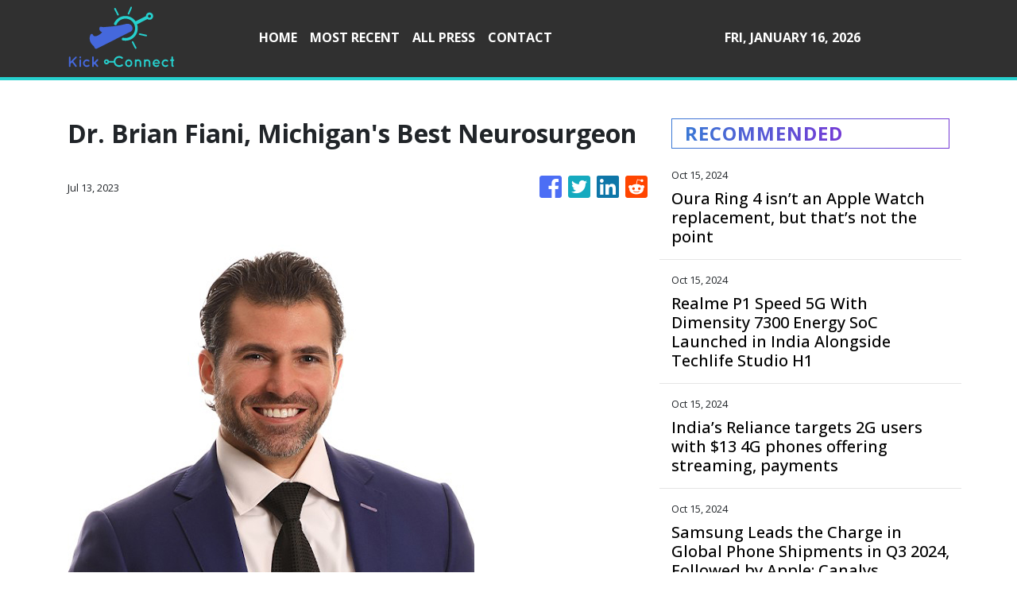

--- FILE ---
content_type: application/javascript
request_url: https://kickconnect.org/5-es2015.2df303dd501261979cf5.js
body_size: 55785
content:
(window.webpackJsonp=window.webpackJsonp||[]).push([[5],{XpXM:function(t,e,i){"use strict";i.r(e),i.d(e,"MainModule",(function(){return yo}));var s=i("SVse"),n=i("s7LF"),o=i("8Y7J");let r=(()=>{class t{onMouseEnter(){const t=encodeURIComponent(window.location.href);switch(this.socialShare){case"fb":window.open("https://www.facebook.com/sharer/sharer.php?u="+t);break;case"tw":window.open("https://twitter.com/home?status="+t);break;case"in":window.open("https://www.linkedin.com/sharing/share-offsite/?url="+t);break;case"tr":window.open("https://www.tumblr.com/widgets/share/tool?canonicalUrl="+t);break;case"rd":window.open("https://reddit.com/submit?url="+t);break;case"pn":window.open("https://www.pinterest.com/pin/find/?url="+t)}}}return t.\u0275fac=function(e){return new(e||t)},t.\u0275dir=o.Ib({type:t,selectors:[["","socialShare",""]],hostBindings:function(t,e){1&t&&o.ac("click",(function(){return e.onMouseEnter()}))},inputs:{socialShare:"socialShare"}}),t})(),a=(()=>{class t{}return t.\u0275mod=o.Lb({type:t}),t.\u0275inj=o.Kb({factory:function(e){return new(e||t)},imports:[[]]}),t})();var c=i("iInd"),l=i("jpKy"),h=i("cUpR");let d=(()=>{class t{constructor(){this.logo="assets/img/logo.png"}checkPath(t){return t||this.logo}updateUrl(){this.src=this.logo,this.className="error-img"}}return t.\u0275fac=function(e){return new(e||t)},t.\u0275dir=o.Ib({type:t,selectors:[["img","src",""]],hostVars:3,hostBindings:function(t,e){1&t&&o.ac("error",(function(){return e.updateUrl()})),2&t&&(o.Vb("src",e.checkPath(e.src),o.sc),o.Db(e.className))},inputs:{src:"src"}}),t})();function p(t,e){if(1&t&&(o.Sb(0,"p",15),o.zc(1),o.Rb()),2&t){const t=o.ec(2);o.Bb(1),o.Bc(" ",t.removeHtmlTag(t.articles[0].summary)," ")}}function m(t,e){if(1&t){const t=o.Tb();o.Sb(0,"div",5),o.Sb(1,"div",6),o.Sb(2,"div",7),o.Ob(3,"img",8),o.Sb(4,"a",9),o.ac("click",(function(){o.qc(t);const e=o.ec();return e.selectArticle(e.articles[0])})),o.Ob(5,"div",10),o.Rb(),o.Rb(),o.Sb(6,"div",11),o.Sb(7,"a",9),o.ac("click",(function(){o.qc(t);const e=o.ec();return e.selectArticle(e.articles[0])})),o.Sb(8,"h4",12),o.zc(9),o.Rb(),o.Sb(10,"p",13),o.zc(11),o.fc(12,"date"),o.Rb(),o.xc(13,p,2,1,"p",14),o.Rb(),o.Rb(),o.Rb(),o.Rb()}if(2&t){const t=o.ec();o.Bb(3),o.kc("src",t.getImageUrl(t.articles[0].img_id,t.articles[0].date_published,t.articles[0].source_type,t.articles[0].images),o.sc),o.Bb(1),o.kc("routerLink",t.getArticlePath(t.articles[0])),o.Bb(3),o.kc("routerLink",t.getArticlePath(t.articles[0])),o.Bb(2),o.Ac(t.articles[0].title),o.Bb(2),o.Ac(o.gc(12,6,t.articles[0].date_published)),o.Bb(2),o.kc("ngIf",t.articles[0].summary)}}function u(t,e){if(1&t&&(o.Sb(0,"p",22),o.zc(1),o.Rb()),2&t){const t=o.ec().$implicit,e=o.ec();o.Bb(1),o.Ac(e.removeHtmlTag(t.summary))}}function b(t,e){if(1&t){const t=o.Tb();o.Sb(0,"div",16),o.Sb(1,"div",6),o.Sb(2,"div",17),o.Ob(3,"img",18),o.Sb(4,"a",9),o.ac("click",(function(){o.qc(t);const i=e.$implicit;return o.ec().selectArticle(i)})),o.Ob(5,"div",10),o.Rb(),o.Rb(),o.Sb(6,"div",11),o.Sb(7,"a",9),o.ac("click",(function(){o.qc(t);const i=e.$implicit;return o.ec().selectArticle(i)})),o.Sb(8,"h5",19),o.zc(9),o.Rb(),o.Sb(10,"p",20),o.zc(11),o.fc(12,"date"),o.Rb(),o.xc(13,u,2,1,"p",21),o.Rb(),o.Rb(),o.Rb(),o.Rb()}if(2&t){const t=e.$implicit,i=o.ec();o.Bb(3),o.kc("src",i.getImageUrl(t.img_id,t.date_published,t.source_type,t.images),o.sc),o.Bb(1),o.kc("routerLink",i.getArticlePath(t)),o.Bb(3),o.kc("routerLink",i.getArticlePath(t)),o.Bb(2),o.Ac(t.title),o.Bb(2),o.Ac(o.gc(12,6,t.date_published)),o.Bb(2),o.kc("ngIf",t.summary)}}let f=(()=>{class t{constructor(t){this.vnnService=t,this.siteNews=!0,this.articles=[]}ngOnInit(){}ngAfterViewInit(){this.siteNews&&!this.press?this.vnnService.handleSiteNews(this.categories,this.image,this.limit).then(t=>{this.articles=t}):!1===this.press?this.vnnService.fetchNews(this.categories,this.location,this.image,this.limit,this.offset).toPromise().then(t=>{this.articles=t}):this.vnnService.fetchPress(this.limit,this.offset).toPromise().then(t=>{this.articles=t})}selectArticle(t){this.vnnService.setOneArticle(t)}getImageUrl(t,e,i,s){let n=new Date("3-4-2020");return e=new Date(e),"rss"===i&&s?s:e>=n?"https://verticalcast.s3.amazonaws.com/photo/"+t+".jpg":"https://verticalcast.s3.amazonaws.com/photo/"+t+"-preview.jpg"}getArticlePath(t){let e=t.news_id;return null==e&&(e=t.id),this.press?"/news/"+t.slug+"/"+e:"rss"===t.source_type?"/story/"+t.slug+"/r"+e:"/story/"+t.slug+"/"+e}removeHtmlTag(t){return this.press?t.replace(/<[^>]*>?/gm,""):t}}return t.\u0275fac=function(e){return new(e||t)(o.Nb(l.a))},t.\u0275cmp=o.Hb({type:t,selectors:[["app-featured8"]],inputs:{image:"image",categories:"categories",location:"location",limit:"limit",offset:"offset",press:"press",siteNews:"siteNews"},decls:7,vars:5,consts:[["id","featured",1,"featured","featured_8___"],[1,"row"],["class","col-lg-7 col-xl-6 mb-4",4,"ngIf"],[1,"col-lg-5","col-xl-6"],["class","col-md-6 col-lg-12 col-xl-6",4,"ngFor","ngForOf"],[1,"col-lg-7","col-xl-6","mb-4"],[1,"single-news","position-relative"],[1,"view"],["alt","Featured News",1,"w-100","h-100","centered-and-cropped",3,"src"],[3,"routerLink","click"],[1,"mask","rgba-grey-slight"],[1,"post-desc","news-title"],[1,"headline","h4-responsive","mb-1"],[1,"publish-date","small"],["class","summary mb-0 d-none d-md-block",4,"ngIf"],[1,"summary","mb-0","d-none","d-md-block"],[1,"col-md-6","col-lg-12","col-xl-6"],[1,"view","mb-4"],["alt","Featured News",1,"w-100","h-100","centered-and-cropped","centered-and-cropped",3,"src"],[1,"headline","h5-responsive","mb-1"],[1,"publish-date","small","mb-0"],["class","summary mb-0 d-none",4,"ngIf"],[1,"summary","mb-0","d-none"]],template:function(t,e){1&t&&(o.Sb(0,"section",0),o.Sb(1,"div",1),o.xc(2,m,14,8,"div",2),o.Sb(3,"div",3),o.Sb(4,"div",1),o.xc(5,b,14,8,"div",4),o.fc(6,"slice"),o.Rb(),o.Rb(),o.Rb(),o.Rb()),2&t&&(o.Bb(2),o.kc("ngIf",e.articles[0]),o.Bb(3),o.kc("ngForOf",o.hc(6,2,e.articles,1)))},directives:[s.l,s.k,d,c.d],pipes:[s.s,s.e],styles:[""]}),t})();function g(t,e){if(1&t){const t=o.Tb();o.Sb(0,"div",9),o.Sb(1,"div",10),o.Ob(2,"img",11),o.Sb(3,"a",12),o.ac("click",(function(){o.qc(t);const e=o.ec().$implicit;return o.ec(2).selectArticle(e)})),o.Ob(4,"div",13),o.Rb(),o.Rb(),o.Rb()}if(2&t){const t=o.ec().$implicit,e=o.ec(2);o.Bb(2),o.kc("src",e.getImageUrl(t.img_id,t.date_published,t.source_type,t.images),o.sc)("alt",t.title),o.Bb(1),o.kc("routerLink",e.getArticlePath(t))}}function _(t,e){if(1&t){const t=o.Tb();o.Sb(0,"div",14),o.Sb(1,"div",10),o.Sb(2,"a",12),o.ac("click",(function(){o.qc(t);const e=o.ec().$implicit;return o.ec(2).selectArticle(e)})),o.Ob(3,"div",13),o.Rb(),o.Rb(),o.Rb()}if(2&t){const t=o.ec().$implicit,e=o.ec(2);o.Bb(2),o.kc("routerLink",e.getArticlePath(t))}}function v(t,e){if(1&t&&(o.Sb(0,"p",24),o.zc(1),o.Rb()),2&t){const t=o.ec(2).$implicit,e=o.ec(2);o.Bb(1),o.Bc(" ",e.removeHtmlTag(t.summary)," ")}}function y(t,e){if(1&t){const t=o.Tb();o.Sb(0,"div",15),o.Sb(1,"div",16),o.Sb(2,"div",17),o.Sb(3,"div",18),o.Sb(4,"div",19),o.Sb(5,"span",20),o.zc(6),o.fc(7,"date"),o.Rb(),o.Rb(),o.Sb(8,"a",12),o.ac("click",(function(){o.qc(t);const e=o.ec().$implicit;return o.ec(2).selectArticle(e)})),o.Sb(9,"h3",21),o.zc(10),o.Rb(),o.Rb(),o.xc(11,v,2,1,"p",22),o.Rb(),o.Rb(),o.Sb(12,"a",12),o.ac("click",(function(){o.qc(t);const e=o.ec().$implicit;return o.ec(2).selectArticle(e)})),o.Sb(13,"p"),o.Ob(14,"i",23),o.Rb(),o.Rb(),o.Rb(),o.Rb()}if(2&t){const t=o.ec().$implicit,e=o.ec(2);o.Bb(6),o.Ac(o.gc(7,5,t.date_published)),o.Bb(2),o.kc("routerLink",e.getArticlePath(t)),o.Bb(2),o.Ac(t.title),o.Bb(1),o.kc("ngIf",t.summary),o.Bb(1),o.kc("routerLink",e.getArticlePath(t))}}function w(t,e){if(1&t&&(o.Sb(0,"p",24),o.zc(1),o.Rb()),2&t){const t=o.ec(2).$implicit,e=o.ec(2);o.Bb(1),o.Bc(" ",e.removeHtmlTag(t.summary)," ")}}function k(t,e){if(1&t){const t=o.Tb();o.Sb(0,"div",25),o.Sb(1,"div",16),o.Sb(2,"div",17),o.Sb(3,"div",18),o.Sb(4,"div",19),o.Sb(5,"span",20),o.zc(6),o.fc(7,"date"),o.Rb(),o.Rb(),o.Sb(8,"a",12),o.ac("click",(function(){o.qc(t);const e=o.ec().$implicit;return o.ec(2).selectArticle(e)})),o.Sb(9,"h3",21),o.zc(10),o.Rb(),o.Rb(),o.xc(11,w,2,1,"p",22),o.Rb(),o.Rb(),o.Sb(12,"a",12),o.ac("click",(function(){o.qc(t);const e=o.ec().$implicit;return o.ec(2).selectArticle(e)})),o.Sb(13,"p"),o.Ob(14,"i",23),o.Rb(),o.Rb(),o.Rb(),o.Rb()}if(2&t){const t=o.ec().$implicit,e=o.ec(2);o.Bb(6),o.Ac(o.gc(7,5,t.date_published)),o.Bb(2),o.kc("routerLink",e.getArticlePath(t)),o.Bb(2),o.Ac(t.title),o.Bb(1),o.kc("ngIf",t.summary),o.Bb(1),o.kc("routerLink",e.getArticlePath(t))}}function x(t,e){if(1&t&&(o.Sb(0,"div",3),o.Sb(1,"div",4),o.xc(2,g,5,3,"div",5),o.xc(3,_,4,1,"div",6),o.xc(4,y,15,7,"div",7),o.xc(5,k,15,7,"div",8),o.Rb(),o.Rb()),2&t){const t=e.$implicit;o.Bb(2),o.kc("ngIf",t.images&&null!==t.img_id),o.Bb(1),o.kc("ngIf",!t.images||t.images&&null===t.img_id),o.Bb(1),o.kc("ngIf",t.images&&null!==t.img_id),o.Bb(1),o.kc("ngIf",!t.images||t.images&&null===t.img_id)}}function S(t,e){if(1&t&&(o.Sb(0,"section",1),o.xc(1,x,6,4,"div",2),o.Rb()),2&t){const t=o.ec();o.Bb(1),o.kc("ngForOf",t.articles)}}let O=(()=>{class t{constructor(t,e){this.vnnService=t,this.router=e,this.siteNews=!0,this.articles=[]}ngOnInit(){}ngOnChanges(t){t.press&&t.press.currentValue!==t.press.previousValue&&t.press.currentValue!==this.press?this.retrieveData(t.press.currentValue,this.categories,this.limit,this.offset,this.siteNews):t.categories&&t.categories.currentValue!==t.categories.previousValue?this.retrieveData(this.press,t.categories.currentValue,this.limit,this.offset,this.siteNews):void 0!==t.offset&&t.offset.currentValue>=0&&this.retrieveData(this.press,this.categories,this.limit,t.offset.currentValue,this.siteNews)}ngAfterViewInit(){}retrieveData(t,e,i,s,n){n&&!t?this.vnnService.handleSiteNews(e,this.image,this.limit).then(t=>{this.articles=t}):!0===t?this.vnnService.fetchPress(i,s).toPromise().then(t=>{this.articles=t}):this.vnnService.fetchNews(e,this.location,this.image,i,s).toPromise().then(t=>{this.articles=t})}selectArticle(t){this.vnnService.setOneArticle(t)}getImageUrl(t,e,i,s){let n=new Date("3-4-2020");return e=new Date(e),"rss"===i&&s?s:e>=n?"https://verticalcast.s3.amazonaws.com/photo/"+t+".jpg":"https://verticalcast.s3.amazonaws.com/photo/"+t+"-preview.jpg"}getArticlePath(t){let e=t.news_id;return null==e&&(e=t.id),!0===this.press?"/news/"+t.slug+"/"+e:"rss"===t.source_type?"/story/"+t.slug+"/r"+e:"/story/"+t.slug+"/"+e}removeHtmlTag(t){return this.press?t.replace(/<[^>]*>?/gm,""):t}}return t.\u0275fac=function(e){return new(e||t)(o.Nb(l.a),o.Nb(c.b))},t.\u0275cmp=o.Hb({type:t,selectors:[["app-news-listing"]],inputs:{image:"image",categories:"categories",location:"location",limit:"limit",offset:"offset",press:"press",siteNews:"siteNews"},features:[o.zb],decls:1,vars:1,consts:[["class","news-listing news-listing_10",4,"ngIf"],[1,"news-listing","news-listing_10"],["class","single-news",4,"ngFor","ngForOf"],[1,"single-news"],[1,"row"],["class","col-md-3 pr-md-0 pr-lg-3 d-flex align-items-center",4,"ngIf"],["class","col-md-3 pr-md-0 pr-lg-3 d-none align-items-center",4,"ngIf"],["class","col-md-9",4,"ngIf"],["class","col-md-12",4,"ngIf"],[1,"col-md-3","pr-md-0","pr-lg-3","d-flex","align-items-center"],[1,"view","overlay","mb-4"],[1,"w-100","centered-and-cropped",3,"src","alt"],[3,"routerLink","click"],[1,"mask","rgba-black-slight"],[1,"col-md-3","pr-md-0","pr-lg-3","d-none","align-items-center"],[1,"col-md-9"],[1,"d-flex","justify-content-between","align-items-end"],[1,"col-11","pl-0"],[1,"post-desc"],[1,"post-data","align-items-center","mb-2"],[1,"publish-date","small"],[1,"headline","h3-responsive"],["class","summary dark-grey-text text-truncate",4,"ngIf"],[1,"fas","fa-chevron-right","ml-2"],[1,"summary","dark-grey-text","text-truncate"],[1,"col-md-12"]],template:function(t,e){1&t&&o.xc(0,S,2,1,"section",0),2&t&&o.kc("ngIf",e.articles)},directives:[s.l,s.k,d,c.d],pipes:[s.e],styles:[""]}),t})();function C(t,e){1&t&&o.Ob(0,"hr",11)}function R(t,e){if(1&t){const t=o.Tb();o.Qb(0),o.Sb(1,"div",4),o.Sb(2,"div",5),o.Sb(3,"div",6),o.Sb(4,"span",7),o.zc(5),o.fc(6,"date"),o.Rb(),o.Rb(),o.Sb(7,"a",8),o.ac("click",(function(){o.qc(t);const e=o.ec().$implicit;return o.ec().selectArticle(e)})),o.Sb(8,"h5",9),o.zc(9),o.Rb(),o.Rb(),o.Rb(),o.Rb(),o.xc(10,C,1,0,"hr",10),o.Pb()}if(2&t){const t=o.ec(),e=t.$implicit,i=t.last,s=o.ec();o.Bb(5),o.Ac(o.gc(6,4,e.date_published)),o.Bb(2),o.kc("routerLink",s.getArticlePath(e)),o.Bb(2),o.Ac(e.title),o.Bb(1),o.kc("ngIf",!i)}}function I(t,e){if(1&t&&(o.Sb(0,"div"),o.xc(1,R,11,6,"ng-container",3),o.Rb()),2&t){const t=e.$implicit,i=o.ec();o.Bb(1),o.kc("ngIf",t.id!==i.currentArticleId)}}let A=(()=>{class t{constructor(t,e){this.vnnService=t,this.cdRef=e,this.categories="",this.location="",this.siteNews=!0,this.press=!1,this.articles=[]}ngOnInit(){}ngAfterViewInit(){""==this.categories&&""==this.location?this.press?this.vnnService.fetchPress(this.limit,this.offset).toPromise().then(t=>{this.articles=t}):this.vnnService.siteData$.subscribe(t=>{t&&(this.siteNews?this.vnnService.handleSiteNews(t.categories,this.image,this.limit).then(t=>{this.articles=t}):this.vnnService.fetchNews(t.categories,t.region,this.image,this.limit,this.offset).toPromise().then(t=>{this.articles=t}))}):this.siteNews?this.vnnService.siteData$.subscribe(t=>{t&&this.siteNews&&this.vnnService.handleSiteNews(t.categories,this.image,this.limit).then(t=>{this.articles=t})}):this.vnnService.fetchNews(this.categories,this.location,this.image,this.limit,this.offset).toPromise().then(t=>{this.articles=t})}selectArticle(t){this.vnnService.setOneArticle(t)}getImageUrl(t,e,i,s){let n=new Date("3-4-2020");return e=new Date(e),"rss"===i&&s?s:e>=n?"https://verticalcast.s3.amazonaws.com/photo/"+t+".jpg":"https://verticalcast.s3.amazonaws.com/photo/"+t+"-preview.jpg"}getArticlePath(t){let e=t.news_id;return null==e&&(e=t.id),this.press?"/news/"+t.slug+"/"+e:"rss"===t.source_type?"/story/"+t.slug+"/r"+e:"/story/"+t.slug+"/"+e}}return t.\u0275fac=function(e){return new(e||t)(o.Nb(l.a),o.Nb(o.h))},t.\u0275cmp=o.Hb({type:t,selectors:[["app-sidebar-listing1c"]],inputs:{image:"image",categories:"categories",location:"location",limit:"limit",offset:"offset",siteNews:"siteNews",currentArticleId:"currentArticleId",press:"press"},decls:3,vars:1,consts:[["id","sidebar",1,"sidebar","sidebar_listing","mb-4"],[1,"row"],[4,"ngFor","ngForOf"],[4,"ngIf"],[1,"single-news","col-12"],[1,"post-desc"],[1,"post-data","align-items-center","mb-2"],[1,"publish-date","small"],[3,"routerLink","click"],[1,"headline","h5-responsive","mb-0"],["class","w-100",4,"ngIf"],[1,"w-100"]],template:function(t,e){1&t&&(o.Sb(0,"section",0),o.Sb(1,"div",1),o.xc(2,I,2,1,"div",2),o.Rb(),o.Rb()),2&t&&(o.Bb(2),o.kc("ngForOf",e.articles))},directives:[s.k,s.l,c.d],pipes:[s.e],styles:[""]}),t})(),E=(()=>{class t{constructor(t){this.domSanitizer=t}transform(t){return this.domSanitizer.bypassSecurityTrustHtml(t)}}return t.\u0275fac=function(e){return new(e||t)(o.Nb(h.b))},t.\u0275pipe=o.Mb({name:"sanitizeHtml",type:t,pure:!0}),t})(),P=(()=>{class t{constructor(t){this.vnnService=t,this.mode="banner",this.content=""}ngOnInit(){this.vnnService.staticBanner$.subscribe(t=>{t?this.content=t:this.vnnService.fetchStaticContent(this.mode).toPromise().then(t=>{this.vnnService.setStaticPages(this.mode,t),this.content=t})})}}return t.\u0275fac=function(e){return new(e||t)(o.Nb(l.a))},t.\u0275cmp=o.Hb({type:t,selectors:[["app-banner"]],decls:2,vars:3,consts:[[3,"innerHTML"]],template:function(t,e){1&t&&(o.Ob(0,"div",0),o.fc(1,"sanitizeHtml")),2&t&&o.kc("innerHTML",o.gc(1,1,e.content),o.rc)},pipes:[E],styles:[""]}),t})();function T(t,e){if(1&t&&(o.Sb(0,"main",1),o.Sb(1,"div",2),o.Sb(2,"div",3),o.Sb(3,"div",4),o.Sb(4,"div",5),o.Sb(5,"div",6),o.Sb(6,"h2"),o.zc(7,"Trending News"),o.Rb(),o.Rb(),o.Rb(),o.Ob(8,"app-featured8",7),o.Rb(),o.Rb(),o.Sb(9,"div",8),o.Sb(10,"div",9),o.Sb(11,"div",10),o.Sb(12,"div",5),o.Sb(13,"div",6),o.Sb(14,"h2"),o.zc(15,"Recent News"),o.Rb(),o.Rb(),o.Rb(),o.Ob(16,"app-news-listing",7),o.Rb(),o.Rb(),o.Sb(17,"div",11),o.Sb(18,"div",5),o.Sb(19,"div",6),o.Sb(20,"h2"),o.zc(21,"All Press"),o.Rb(),o.Rb(),o.Rb(),o.Ob(22,"app-sidebar-listing1c",12),o.Rb(),o.Sb(23,"div",13),o.Ob(24,"app-banner"),o.Rb(),o.Rb(),o.Rb(),o.Rb()),2&t){const t=o.ec();o.Bb(8),o.kc("image",!0)("categories",t.categories)("location",t.region)("limit",5)("offset",0)("press",!1),o.Bb(8),o.kc("image",!0)("categories",t.categories)("location",t.region)("limit",30)("offset",0)("press",!1),o.Bb(6),o.kc("image",!1)("limit",20)("press",!0)}}let D=(()=>{class t{constructor(t,e,i){this.vnnService=t,this.titleService=e,this.metaTagService=i}ngOnInit(){this.titleService.setTitle("Kick Connect"),this.metaTagService.updateTag({name:"description",content:"Kick Connect publishes a comprehensive overview of the latest news and theories on science & technology. We also report accurate news with a unique perspective on the world around us."}),this.vnnService.siteData$.subscribe(t=>{t&&(this.categories=t.categories,this.region=t.region,this.categoriesName=t.catName)})}ngOnDestroy(){this.vnnService.resetDisplayedNews()}}return t.\u0275fac=function(e){return new(e||t)(o.Nb(l.a),o.Nb(h.e),o.Nb(h.d))},t.\u0275cmp=o.Hb({type:t,selectors:[["app-home"]],decls:1,vars:1,consts:[["class","home",4,"ngIf"],[1,"home"],[1,"container","my-4"],[1,"row"],[1,"col-12"],[1,"label_general","label_11","mb-4"],[1,"label"],[3,"image","categories","location","limit","offset","press"],[1,"row","my-4"],[1,"col-8"],[1,"mb-4"],[1,"col-4","sidebar"],[3,"image","limit","press"],[1,"col-12","my-3","px-0"]],template:function(t,e){1&t&&o.xc(0,T,25,15,"main",0),2&t&&o.kc("ngIf",void 0!==e.categories&&void 0!==e.region)},directives:[s.l,f,O,A,P],styles:[".black[_ngcontent-%COMP%]{background-color:#00f;height:400px;width:600px}"]}),t})(),B=(()=>{class t{constructor(t,e,i){this.vnnService=t,this.titleService=e,this.metaTagService=i,this.mode="terms",this.content=""}ngOnInit(){this.titleService.setTitle(this.vnnService.getDomainName()+" - Terms of Service"),this.vnnService.staticTerms$.subscribe(t=>{t?this.content=t:this.vnnService.fetchStaticContent(this.mode).toPromise().then(t=>{this.vnnService.setStaticPages(this.mode,t),this.content=t})})}}return t.\u0275fac=function(e){return new(e||t)(o.Nb(l.a),o.Nb(h.e),o.Nb(h.d))},t.\u0275cmp=o.Hb({type:t,selectors:[["app-terms"]],decls:8,vars:3,consts:[[1,"container"],[1,"row","my-4"],[1,"label_general","label_11","mb-4"],[1,"label"],[3,"innerHTML"]],template:function(t,e){1&t&&(o.Sb(0,"div",0),o.Sb(1,"div",1),o.Sb(2,"div",2),o.Sb(3,"div",3),o.Sb(4,"h2"),o.zc(5,"Terms of Services"),o.Rb(),o.Rb(),o.Rb(),o.Ob(6,"div",4),o.fc(7,"sanitizeHtml"),o.Rb(),o.Rb()),2&t&&(o.Bb(6),o.kc("innerHTML",o.gc(7,1,e.content),o.rc))},pipes:[E],styles:[""]}),t})(),z=(()=>{class t{constructor(t,e,i){this.vnnService=t,this.titleService=e,this.metaTagService=i,this.mode="privacy",this.content=""}ngOnInit(){this.titleService.setTitle(this.vnnService.getDomainName()+" - Privacy Policy"),this.vnnService.staticPrivacy$.subscribe(t=>{t?this.content=t:this.vnnService.fetchStaticContent(this.mode).toPromise().then(t=>{this.vnnService.setStaticPages(this.mode,t),this.content=t})})}}return t.\u0275fac=function(e){return new(e||t)(o.Nb(l.a),o.Nb(h.e),o.Nb(h.d))},t.\u0275cmp=o.Hb({type:t,selectors:[["app-privacy"]],decls:8,vars:3,consts:[[1,"container"],[1,"row","my-4"],[1,"label_general","label_11","mb-4"],[1,"label"],[3,"innerHTML"]],template:function(t,e){1&t&&(o.Sb(0,"div",0),o.Sb(1,"div",1),o.Sb(2,"div",2),o.Sb(3,"div",3),o.Sb(4,"h2"),o.zc(5,"Privacy Policy"),o.Rb(),o.Rb(),o.Rb(),o.Ob(6,"div",4),o.fc(7,"sanitizeHtml"),o.Rb(),o.Rb()),2&t&&(o.Bb(6),o.kc("innerHTML",o.gc(7,1,e.content),o.rc))},pipes:[E],styles:[""]}),t})();var N=i("pLZG"),L=i("eIep"),M=i("7o/Q");function j(t,e=!1){return i=>i.lift(new F(t,e))}class F{constructor(t,e){this.predicate=t,this.inclusive=e}call(t,e){return e.subscribe(new V(t,this.predicate,this.inclusive))}}class V extends M.a{constructor(t,e,i){super(t),this.predicate=e,this.inclusive=i,this.index=0}_next(t){const e=this.destination;let i;try{i=this.predicate(t,this.index++)}catch(s){return void e.error(s)}this.nextOrComplete(t,i)}nextOrComplete(t,e){const i=this.destination;Boolean(e)?i.next(t):(this.inclusive&&i.next(t),i.complete())}}function H(t,e){if(1&t&&o.Ob(0,"img",14),2&t){const t=o.ec(2).$implicit,e=o.ec();o.lc("alt",t.title),o.kc("src",e.getImageUrl(t.img_id,t.date_published,t.source_type,t.images),o.sc)}}function W(t,e){if(1&t&&(o.Sb(0,"p",15),o.zc(1),o.Rb()),2&t){const t=o.ec(2).$implicit;o.Bb(1),o.Ac(t.summary)}}function q(t,e){if(1&t){const t=o.Tb();o.Sb(0,"div",4),o.Sb(1,"div",5),o.xc(2,H,1,2,"img",6),o.Sb(3,"a",7),o.ac("click",(function(){o.qc(t);const e=o.ec().$implicit;return o.ec().selectArticle(e)})),o.Ob(4,"div",8),o.Rb(),o.Rb(),o.Sb(5,"div",9),o.Sb(6,"p",10),o.Sb(7,"span",11),o.zc(8),o.fc(9,"date"),o.Rb(),o.Rb(),o.Sb(10,"a",7),o.ac("click",(function(){o.qc(t);const e=o.ec().$implicit;return o.ec().selectArticle(e)})),o.Sb(11,"h5",12),o.zc(12),o.Rb(),o.xc(13,W,2,1,"p",13),o.Rb(),o.Rb(),o.Rb()}if(2&t){const t=o.ec().$implicit,e=o.ec();o.Bb(2),o.kc("ngIf",null!==t.img_id),o.Bb(1),o.kc("routerLink",e.getArticlePath(t)),o.Bb(5),o.Ac(o.gc(9,6,t.date_published)),o.Bb(2),o.kc("routerLink",e.getArticlePath(t)),o.Bb(2),o.Ac(t.title),o.Bb(1),o.kc("ngIf",t.summary)}}function Y(t,e){if(1&t&&(o.Qb(0),o.xc(1,q,14,8,"div",3),o.Pb()),2&t){const t=e.$implicit,i=o.ec();o.Bb(1),o.kc("ngIf",t.id!==i.currentArticleId)}}let X=(()=>{class t{constructor(t,e){this.vnnService=t,this.cdRef=e,this.categories="",this.location="",this.siteNews=!0,this.articles=[]}ngOnInit(){}ngAfterViewInit(){""==this.categories&&""==this.location?this.vnnService.siteData$.subscribe(t=>{t&&(this.siteNews?this.vnnService.handleSiteNews(t.categories,this.image,this.limit).then(t=>{this.articles=t}):this.vnnService.fetchNews(t.categories,t.region,this.image,this.limit,this.offset).toPromise().then(t=>{this.articles=t}))}):this.siteNews?this.vnnService.siteData$.subscribe(t=>{t&&this.siteNews&&this.vnnService.handleSiteNews(t.categories,this.image,this.limit).then(t=>{this.articles=t})}):this.vnnService.fetchNews(this.categories,this.location,this.image,this.limit,this.offset).toPromise().then(t=>{this.articles=t})}selectArticle(t){this.vnnService.setOneArticle(t)}getImageUrl(t,e,i,s){let n=new Date("3-4-2020");return e=new Date(e),"rss"===i&&s?s:e>=n?"https://verticalcast.s3.amazonaws.com/photo/"+t+".jpg":"https://verticalcast.s3.amazonaws.com/photo/"+t+"-preview.jpg"}getArticlePath(t){let e=t.news_id;return null==e&&(e=t.id),"rss"===t.source_type?"/story/"+t.slug+"/r"+e:"/story/"+t.slug+"/"+e}}return t.\u0275fac=function(e){return new(e||t)(o.Nb(l.a),o.Nb(o.h))},t.\u0275cmp=o.Hb({type:t,selectors:[["app-list-breaker1"]],inputs:{image:"image",categories:"categories",location:"location",limit:"limit",offset:"offset",siteNews:"siteNews",currentArticleId:"currentArticleId"},decls:3,vars:1,consts:[["id","listbreaker",1,"listbreaker","listbreaker_1"],[1,"row"],[4,"ngFor","ngForOf"],["class","single-news col-6 col-lg-3 mb-4",4,"ngIf"],[1,"single-news","col-6","col-lg-3","mb-4"],[1,"view","overlay","img_size"],["class","w-100 mb-2",3,"src","alt",4,"ngIf"],[3,"routerLink","click"],[1,"mask","rgba-white-slight"],[1,"post-desc"],[1,"post-data","align-items-center","mb-2"],[1,"publish-date","small"],[1,"headline","h5-responsive"],["class","summary",4,"ngIf"],[1,"w-100","mb-2",3,"src","alt"],[1,"summary"]],template:function(t,e){1&t&&(o.Sb(0,"section",0),o.Sb(1,"div",1),o.xc(2,Y,2,1,"ng-container",2),o.Rb(),o.Rb()),2&t&&(o.Bb(2),o.kc("ngForOf",e.articles))},directives:[s.k,s.l,c.d,d],pipes:[s.e],styles:[""]}),t})();function K(t,e){if(1&t&&(o.Sb(0,"div",28),o.Ob(1,"img",29),o.Rb()),2&t){const t=o.ec(3);o.Bb(1),o.lc("alt",t.article.title),o.kc("src",t.getImageUrl(t.article.img_id,t.article.date_published),o.sc)}}function G(t,e){if(1&t&&(o.Sb(0,"section",30),o.Sb(1,"div",31),o.Sb(2,"p",32),o.Sb(3,"em"),o.zc(4),o.Rb(),o.Rb(),o.Rb(),o.Rb()),2&t){const t=o.ec(3);o.Bb(4),o.Ac(t.article.summary)}}function $(t,e){if(1&t&&(o.Sb(0,"div",9),o.Sb(1,"div",10),o.Sb(2,"h1",11),o.zc(3),o.Rb(),o.Rb(),o.xc(4,K,2,2,"div",12),o.Sb(5,"div",13),o.Sb(6,"p"),o.Sb(7,"small"),o.Ob(8,"span",14),o.Sb(9,"span",15),o.zc(10),o.fc(11,"date"),o.Rb(),o.Rb(),o.Rb(),o.Sb(12,"div",16),o.Sb(13,"span",17),o.Sb(14,"small"),o.zc(15,"Share"),o.Rb(),o.Rb(),o.Sb(16,"ul",18),o.Sb(17,"li",19),o.Sb(18,"a",20),o.Ob(19,"i",21),o.Rb(),o.Rb(),o.Sb(20,"li",19),o.Sb(21,"a",20),o.Ob(22,"i",22),o.Rb(),o.Rb(),o.Sb(23,"li",19),o.Sb(24,"a",20),o.Ob(25,"i",23),o.Rb(),o.Rb(),o.Rb(),o.Rb(),o.Rb(),o.xc(26,G,5,1,"section",24),o.Ob(27,"div",25),o.fc(28,"sanitizeHtml"),o.Sb(29,"div",26),o.Sb(30,"div",7),o.Sb(31,"h2"),o.zc(32,"More News"),o.Rb(),o.Rb(),o.Rb(),o.Ob(33,"app-list-breaker1",27),o.Rb()),2&t){const t=o.ec(2);o.Bb(3),o.Ac(t.article.title),o.Bb(1),o.kc("ngIf",t.article.images&&t.article.img_id),o.Bb(6),o.Ac(o.gc(11,10,t.article.date_published)),o.Bb(16),o.kc("ngIf",null!==t.article.summary),o.Bb(1),o.kc("innerHTML",o.gc(28,12,t.article.content),o.rc),o.Bb(6),o.kc("image",!0)("categories",t.categories)("location",t.region)("limit",40)("currentArticleId",(null==t.article?null:t.article.id)||t.id)}}function U(t,e){if(1&t&&(o.Qb(0),o.Sb(1,"div",3),o.xc(2,$,34,14,"div",4),o.Sb(3,"div",5),o.Sb(4,"div",6),o.Sb(5,"div",7),o.Sb(6,"h2"),o.zc(7,"Recommended"),o.Rb(),o.Rb(),o.Rb(),o.Ob(8,"app-sidebar-listing1c",8),o.Rb(),o.Rb(),o.Pb()),2&t){const t=o.ec();o.Bb(2),o.kc("ngIf",void 0!==t.article),o.Bb(6),o.kc("image",!0)("limit",20)("offset",0)("currentArticleId",(null==t.article?null:t.article.id)||t.id)}}function Z(t,e){if(1&t&&(o.Sb(0,"section",30),o.Sb(1,"div",34),o.Sb(2,"p"),o.zc(3),o.Rb(),o.Sb(4,"a",35),o.zc(5,"Read full article"),o.Rb(),o.Rb(),o.Rb()),2&t){const t=o.ec(3);o.Bb(3),o.Bc(" ",t.getSnippetFromContent(t.article.summary)," "),o.Bb(1),o.kc("href",t.getArticlePath(t.article),o.sc)}}function J(t,e){if(1&t&&(o.Sb(0,"div",9),o.Sb(1,"div",10),o.Sb(2,"h1",11),o.zc(3),o.Rb(),o.Rb(),o.Sb(4,"div",33),o.Sb(5,"div"),o.Sb(6,"small"),o.Sb(7,"span",14),o.zc(8),o.Rb(),o.Sb(9,"span",15),o.zc(10),o.fc(11,"date"),o.Rb(),o.Rb(),o.Rb(),o.Rb(),o.xc(12,Z,6,2,"section",24),o.Sb(13,"div",26),o.Sb(14,"div",7),o.Sb(15,"h2"),o.zc(16,"More News"),o.Rb(),o.Rb(),o.Rb(),o.Ob(17,"app-list-breaker1",27),o.Rb()),2&t){const t=o.ec(2);o.Bb(3),o.Ac(t.article.title),o.Bb(5),o.Bc("",t.article.source," - "),o.Bb(2),o.Ac(o.gc(11,9,t.article.date_published)),o.Bb(2),o.kc("ngIf",null!==t.article.summary),o.Bb(5),o.kc("image",!0)("categories",t.categories)("location",t.region)("limit",40)("currentArticleId",(null==t.article?null:t.article.id)||t.id)}}function Q(t,e){if(1&t&&(o.Sb(0,"div",3),o.xc(1,J,18,11,"div",4),o.Sb(2,"div",5),o.Sb(3,"div",6),o.Sb(4,"div",7),o.Sb(5,"h2"),o.zc(6,"Recommended"),o.Rb(),o.Rb(),o.Rb(),o.Ob(7,"app-sidebar-listing1c",8),o.Rb(),o.Rb()),2&t){const t=o.ec();o.Bb(1),o.kc("ngIf",void 0!==t.article),o.Bb(6),o.kc("image",!0)("limit",20)("offset",0)("currentArticleId",(null==t.article?null:t.article.id)||t.id)}}let tt=(()=>{class t{constructor(t,e,i,s,n){this.route=t,this.router=e,this.vnnService=i,this.titleService=s,this.metaTagService=n,this.alive=!0}ngOnInit(){this.route.paramMap.pipe(Object(N.a)(t=>{const e=Boolean(t.get("id"));return e||this.router.navigateByUrl("*"),e}),Object(L.a)(t=>(this.id=t.get("id"),t.get("headline"),"r"===this.id[0]?this.vnnService.fetchOneArticle("rss",this.id.slice(1)):this.vnnService.fetchOneArticle("news",this.id))),j(()=>this.alive)).subscribe(t=>{const[e]=t;this.isShowingSnippet="r"===this.id[0],this.vnnService.resetDisplayedNews(),e?(this.article=e,this.titleService.setTitle(e.title),this.metaTagService.updateTag({property:"og:title",content:e.title}),this.metaTagService.updateTag({property:"twitter:title",content:e.title}),this.metaTagService.updateTag({name:"description",content:this.article.summary}),this.metaTagService.updateTag({property:"og:description",content:this.article.summary}),this.metaTagService.updateTag({property:"twitter:description",content:this.article.summary}),window.scrollTo(0,0)):this.router.navigateByUrl("error").catch(t=>{console.log(t)})}),this.vnnService.siteData$.pipe(j(()=>this.alive)).subscribe(t=>{t&&(this.categories=t.categories,this.region=t.region)})}getImageUrl(t,e){let i=new Date("3-4-2020");return(e=new Date(e))>=i?"https://verticalcast.s3.amazonaws.com/photo/"+t+".jpg":"https://verticalcast.s3.amazonaws.com/photo/"+t+"-preview.jpg"}getSnippetFromContent(t){const e=t.trim().split(" "),i=e.slice(0,200);let s=e.slice(0,200).join(" ");return i.length<e.length&&(s+="..."),s}getArticlePath(t){let e=t.news_id;return null==e&&(e=t.id),t.link}ngOnDestroy(){this.alive=!1,this.vnnService.resetDisplayedNews()}}return t.\u0275fac=function(e){return new(e||t)(o.Nb(c.a),o.Nb(c.b),o.Nb(l.a),o.Nb(h.e),o.Nb(h.d))},t.\u0275cmp=o.Hb({type:t,selectors:[["app-news"]],decls:4,vars:2,consts:[[1,"container"],[4,"ngIf","ngIfElse"],["snippetView",""],[1,"row","my-4"],["class","col-8",4,"ngIf"],[1,"col-4"],[1,"label_general","label_11","mb-4"],[1,"label"],[3,"image","limit","offset","currentArticleId"],[1,"col-8"],[1,"article-heading","mb-4"],[1,"h2","font-weight-bold"],["class","featured-image",4,"ngIf"],[1,"d-flex","align-items-center","justify-content-between","my-3"],["id","author",1,"font-weight-bold","grey-text"],["id","publish-date"],[1,"social-counters","mr-3"],[1,"text-uppercase"],[1,"post_share_list","pl-2"],[1,"post_share_item","pl-2"],["href","#"],[1,"fab","fa-facebook","fa-fw","blue-text"],[1,"fab","fa-twitter","fa-fw","blue-text"],[1,"fab","fa-linkedin","fa-fw","blue-text"],["id","section-summary mb-3",4,"ngIf"],[1,"text-justify",3,"innerHTML"],[1,"label_general","label_11","my-4"],[3,"image","categories","location","limit","currentArticleId"],[1,"featured-image"],[1,"d-block","w-100","centered-and-cropped",3,"src","alt"],["id","section-summary mb-3"],["id","summary",1,"grey","lighten-5","p-4","mb-3"],[1,"mb-0"],[1,"justify-content-between","my-3"],["id","summary"],["target","_blank",1,"article-link",3,"href"]],template:function(t,e){if(1&t&&(o.Sb(0,"div",0),o.xc(1,U,9,5,"ng-container",1),o.xc(2,Q,8,5,"ng-template",null,2,o.yc),o.Rb()),2&t){const t=o.oc(3);o.Bb(1),o.kc("ngIf",!e.isShowingSnippet)("ngIfElse",t)}},directives:[s.l,A,X,d],pipes:[s.e,E],styles:[""]}),t})(),et=(()=>{class t{transform(t,e=200){if(!t)return t;let i=document.createElement("div");i.innerHTML=t;const s=i.querySelectorAll("p");let n="";s.forEach((t,e)=>{(0===e||n.trim().split(" ").length<10)&&(n+=t.textContent)});const o=n.match(/\/PressAdvantage\/\s*-\s*(.*)|\/MarketersMEDIA\/\s*-\s*(.*)|\/PressCable\/\s*-\s*(.*)|\(Issuewire\.com\)\s*-\s*(.*)| - (\w+ \d+(?:st|nd|rd|th)?, \d+) - PRLog -- (.*)| - (\w+ \d+(?:st|nd|rd|th)?, \d+)\s*- (.*)| - (\w+ \d+(?:st|nd|rd|th)?, \d+)\s*\u2014 (.*)/);if(o&&o.length>1){let t="";o.slice(1).map(e=>{e&&(t=e.trim())});const i=t.split(".")[0].trim().split(" "),s=i.slice(0,e);let n=i.slice(0,e).join(" ");return s.length<i.length&&(n+="..."),n}return n}}return t.\u0275fac=function(e){return new(e||t)},t.\u0275pipe=o.Mb({name:"extractSnippet",type:t,pure:!0}),t})();function it(t,e){if(1&t&&(o.Sb(0,"div",26),o.Ob(1,"img",27),o.Rb()),2&t){const t=o.ec(2);o.Bb(1),o.lc("alt",t.article.title),o.kc("src",t.getImageUrl(t.article.img_id,t.article.date_published),o.sc)}}function st(t,e){if(1&t&&(o.Sb(0,"div",8),o.Sb(1,"div",9),o.Sb(2,"h1",10),o.zc(3),o.Rb(),o.Rb(),o.xc(4,it,2,2,"div",11),o.Sb(5,"div",12),o.Sb(6,"p"),o.Sb(7,"small"),o.Ob(8,"span",13),o.Sb(9,"span",14),o.zc(10),o.fc(11,"date"),o.Rb(),o.Rb(),o.Rb(),o.Sb(12,"div",15),o.Sb(13,"ul",16),o.Sb(14,"li",17),o.Sb(15,"a",18),o.Ob(16,"i",19),o.Rb(),o.Rb(),o.Sb(17,"li",17),o.Sb(18,"a",18),o.Ob(19,"i",20),o.Rb(),o.Rb(),o.Sb(20,"li",17),o.Sb(21,"a",18),o.Ob(22,"i",21),o.Rb(),o.Rb(),o.Sb(23,"li",17),o.Sb(24,"a",18),o.Ob(25,"i",22),o.Rb(),o.Rb(),o.Rb(),o.Rb(),o.Rb(),o.Ob(26,"div",23),o.fc(27,"sanitizeHtml"),o.Sb(28,"div",24),o.Sb(29,"div",5),o.Sb(30,"h2"),o.zc(31,"More News"),o.Rb(),o.Rb(),o.Rb(),o.Ob(32,"app-list-breaker1",25),o.Rb()),2&t){const t=o.ec();o.Bb(3),o.Ac(t.article.title),o.Bb(1),o.kc("ngIf",t.article.images&&t.article.img_id),o.Bb(6),o.Ac(o.gc(11,12,t.article.date_published)),o.Bb(5),o.kc("socialShare","fb"),o.Bb(3),o.kc("socialShare","tw"),o.Bb(3),o.kc("socialShare","in"),o.Bb(3),o.kc("socialShare","rd"),o.Bb(2),o.kc("innerHTML",o.gc(27,14,t.article.content),o.rc),o.Bb(6),o.kc("image",!0)("limit",40)("categories",t.categories)("location",t.region)}}let nt=(()=>{class t{constructor(t,e,i,s,n){this.route=t,this.router=e,this.vnnService=i,this.titleService=s,this.metaTagService=n}ngOnInit(){this.vnnService.selectedArticle$.subscribe(t=>{if(t)if(this.titleService.setTitle(t.title),this.article=t,this.metaTagService.updateTag({property:"og:title",content:t.title}),this.metaTagService.updateTag({property:"twitter:title",content:t.title}),t.summary)this.metaTagService.updateTag({name:"description",content:t.summary}),this.metaTagService.updateTag({property:"og:description",content:t.summary}),this.metaTagService.updateTag({property:"twitter:description",content:t.summary});else{let e=(new et).transform(t.content);this.metaTagService.updateTag({name:"description",content:e}),this.metaTagService.updateTag({property:"og:description",content:e}),this.metaTagService.updateTag({property:"twitter:description",content:e})}else this.route.paramMap.subscribe(t=>{t.get("headline"),this.id=t.get("id"),this.vnnService.fetchOneArticle("press",this.id).subscribe(t=>{if(t[0]){if(this.titleService.setTitle(t[0].title),this.metaTagService.updateTag({property:"og:title",content:t[0].title}),this.metaTagService.updateTag({property:"twitter:title",content:t[0].title}),t[0].summary)this.metaTagService.updateTag({name:"description",content:t[0].summary}),this.metaTagService.updateTag({property:"og:description",content:t[0].summary}),this.metaTagService.updateTag({property:"twitter:description",content:t[0].summary});else{let e=(new et).transform(t[0].content);this.metaTagService.updateTag({name:"description",content:e}),this.metaTagService.updateTag({property:"og:description",content:e}),this.metaTagService.updateTag({property:"twitter:description",content:e})}this.article=t[0]}else this.router.navigateByUrl("*")})})}),window.scrollTo(0,0),this.vnnService.siteData$.subscribe(t=>{t&&(this.categories=t.categories,this.region=t.region)})}getImageUrl(t,e){let i=new Date("3-4-2020");return(e=new Date(e))>=i?"https://verticalcast.s3.amazonaws.com/photo/"+t+".jpg":"https://verticalcast.s3.amazonaws.com/photo/"+t+"-preview.jpg"}ngOnDestroy(){this.vnnService.resetDisplayedNews()}}return t.\u0275fac=function(e){return new(e||t)(o.Nb(c.a),o.Nb(c.b),o.Nb(l.a),o.Nb(h.e),o.Nb(h.d))},t.\u0275cmp=o.Hb({type:t,selectors:[["app-press"]],decls:11,vars:4,consts:[[1,"container","category-page"],[1,"row","my-5"],["class","col-8",4,"ngIf"],[1,"col-4","sidebar"],[1,"label_general","label_11","mb-4"],[1,"label"],[3,"image","limit","siteNews"],[1,"mt-3","mb-4"],[1,"col-8"],[1,"article-heading","mb-4"],[1,"h2","font-weight-bold"],["class","featured-image",4,"ngIf"],[1,"d-flex","align-items-center","justify-content-between","my-3"],["id","author",1,"font-weight-bold","grey-text"],["id","publish-date"],[1,"social-counters"],[1,"post_share_list","pl-2"],[1,"post_share_item","pl-2"],[3,"socialShare"],[1,"fab","fa-facebook-square","facebook"],[1,"fab","fa-twitter-square","twitter"],[1,"fab","fa-linkedin-square","linkedin"],[1,"fab","fa-reddit-square","reddit"],[1,"text-justify","news-content",3,"innerHTML"],[1,"label_general","label_11","my-4"],[3,"image","limit","categories","location"],[1,"featured-image"],[1,"d-block","w-100","centered-and-cropped",3,"src","alt"]],template:function(t,e){1&t&&(o.Sb(0,"div",0),o.Sb(1,"div",1),o.xc(2,st,33,16,"div",2),o.Sb(3,"div",3),o.Sb(4,"div",4),o.Sb(5,"div",5),o.Sb(6,"h2"),o.zc(7,"Recommended"),o.Rb(),o.Rb(),o.Rb(),o.Ob(8,"app-sidebar-listing1c",6),o.Rb(),o.Rb(),o.Sb(9,"div",7),o.Ob(10,"app-banner"),o.Rb(),o.Rb()),2&t&&(o.Bb(2),o.kc("ngIf",void 0!==e.article),o.Bb(6),o.kc("image",!1)("limit",20)("siteNews",!0))},directives:[s.l,A,P,r,X,d],pipes:[s.e,E],styles:[""]}),t})();var ot=i("XNiG"),rt=i("quSY"),at=i("LRne");function ct(t,...e){return e.length?e.some(e=>t[e]):t.altKey||t.shiftKey||t.ctrlKey||t.metaKey}var lt=i("vkgz");class ht extends rt.a{constructor(t,e){super()}schedule(t,e=0){return this}}class dt extends ht{constructor(t,e){super(t,e),this.scheduler=t,this.work=e,this.pending=!1}schedule(t,e=0){if(this.closed)return this;this.state=t;const i=this.id,s=this.scheduler;return null!=i&&(this.id=this.recycleAsyncId(s,i,e)),this.pending=!0,this.delay=e,this.id=this.id||this.requestAsyncId(s,this.id,e),this}requestAsyncId(t,e,i=0){return setInterval(t.flush.bind(t,this),i)}recycleAsyncId(t,e,i=0){if(null!==i&&this.delay===i&&!1===this.pending)return e;clearInterval(e)}execute(t,e){if(this.closed)return new Error("executing a cancelled action");this.pending=!1;const i=this._execute(t,e);if(i)return i;!1===this.pending&&null!=this.id&&(this.id=this.recycleAsyncId(this.scheduler,this.id,null))}_execute(t,e){let i=!1,s=void 0;try{this.work(t)}catch(n){i=!0,s=!!n&&n||new Error(n)}if(i)return this.unsubscribe(),s}_unsubscribe(){const t=this.id,e=this.scheduler,i=e.actions,s=i.indexOf(this);this.work=null,this.state=null,this.pending=!1,this.scheduler=null,-1!==s&&i.splice(s,1),null!=t&&(this.id=this.recycleAsyncId(e,t,null)),this.delay=null}}let pt=(()=>{class t{constructor(e,i=t.now){this.SchedulerAction=e,this.now=i}schedule(t,e=0,i){return new this.SchedulerAction(this,t).schedule(i,e)}}return t.now=()=>Date.now(),t})();class mt extends pt{constructor(t,e=pt.now){super(t,()=>mt.delegate&&mt.delegate!==this?mt.delegate.now():e()),this.actions=[],this.active=!1,this.scheduled=void 0}schedule(t,e=0,i){return mt.delegate&&mt.delegate!==this?mt.delegate.schedule(t,e,i):super.schedule(t,e,i)}flush(t){const{actions:e}=this;if(this.active)return void e.push(t);let i;this.active=!0;do{if(i=t.execute(t.state,t.delay))break}while(t=e.shift());if(this.active=!1,i){for(;t=e.shift();)t.unsubscribe();throw i}}}const ut=new mt(dt);function bt(t,e=ut){return i=>i.lift(new ft(t,e))}class ft{constructor(t,e){this.dueTime=t,this.scheduler=e}call(t,e){return e.subscribe(new gt(t,this.dueTime,this.scheduler))}}class gt extends M.a{constructor(t,e,i){super(t),this.dueTime=e,this.scheduler=i,this.debouncedSubscription=null,this.lastValue=null,this.hasValue=!1}_next(t){this.clearDebounce(),this.lastValue=t,this.hasValue=!0,this.add(this.debouncedSubscription=this.scheduler.schedule(_t,this.dueTime,this))}_complete(){this.debouncedNext(),this.destination.complete()}debouncedNext(){if(this.clearDebounce(),this.hasValue){const{lastValue:t}=this;this.lastValue=null,this.hasValue=!1,this.destination.next(t)}}clearDebounce(){const t=this.debouncedSubscription;null!==t&&(this.remove(t),t.unsubscribe(),this.debouncedSubscription=null)}}function _t(t){t.debouncedNext()}var vt=i("lJxs"),yt=i("IzEk");function wt(t){return null!=t&&""+t!="false"}function kt(t,e=0){return function(t){return!isNaN(parseFloat(t))&&!isNaN(Number(t))}(t)?Number(t):e}function xt(t){return Array.isArray(t)?t:[t]}function St(t){return null==t?"":"string"==typeof t?t:t+"px"}function Ot(t){return t instanceof o.l?t.nativeElement:t}let Ct;try{Ct="undefined"!=typeof Intl&&Intl.v8BreakIterator}catch(wo){Ct=!1}let Rt,It,At=(()=>{class t{constructor(t){this._platformId=t,this.isBrowser=this._platformId?Object(s.u)(this._platformId):"object"==typeof document&&!!document,this.EDGE=this.isBrowser&&/(edge)/i.test(navigator.userAgent),this.TRIDENT=this.isBrowser&&/(msie|trident)/i.test(navigator.userAgent),this.BLINK=this.isBrowser&&!(!window.chrome&&!Ct)&&"undefined"!=typeof CSS&&!this.EDGE&&!this.TRIDENT,this.WEBKIT=this.isBrowser&&/AppleWebKit/i.test(navigator.userAgent)&&!this.BLINK&&!this.EDGE&&!this.TRIDENT,this.IOS=this.isBrowser&&/iPad|iPhone|iPod/.test(navigator.userAgent)&&!("MSStream"in window),this.FIREFOX=this.isBrowser&&/(firefox|minefield)/i.test(navigator.userAgent),this.ANDROID=this.isBrowser&&/android/i.test(navigator.userAgent)&&!this.TRIDENT,this.SAFARI=this.isBrowser&&/safari/i.test(navigator.userAgent)&&this.WEBKIT}}return t.\u0275fac=function(e){return new(e||t)(o.Wb(o.B,8))},t.\u0275prov=Object(o.Jb)({factory:function(){return new t(Object(o.Wb)(o.B,8))},token:t,providedIn:"root"}),t})(),Et=(()=>{class t{}return t.\u0275mod=o.Lb({type:t}),t.\u0275inj=o.Kb({factory:function(e){return new(e||t)}}),t})();function Pt(t){return function(){if(null==Rt&&"undefined"!=typeof window)try{window.addEventListener("test",null,Object.defineProperty({},"passive",{get:()=>Rt=!0}))}finally{Rt=Rt||!1}return Rt}()?t:!!t.capture}var Tt=i("HDdC");let Dt=(()=>{class t{create(t){return"undefined"==typeof MutationObserver?null:new MutationObserver(t)}}return t.\u0275fac=function(e){return new(e||t)},t.\u0275prov=Object(o.Jb)({factory:function(){return new t},token:t,providedIn:"root"}),t})(),Bt=(()=>{class t{constructor(t){this._mutationObserverFactory=t,this._observedElements=new Map}ngOnDestroy(){this._observedElements.forEach((t,e)=>this._cleanupObserver(e))}observe(t){const e=Ot(t);return new Tt.a(t=>{const i=this._observeElement(e).subscribe(t);return()=>{i.unsubscribe(),this._unobserveElement(e)}})}_observeElement(t){if(this._observedElements.has(t))this._observedElements.get(t).count++;else{const e=new ot.a,i=this._mutationObserverFactory.create(t=>e.next(t));i&&i.observe(t,{characterData:!0,childList:!0,subtree:!0}),this._observedElements.set(t,{observer:i,stream:e,count:1})}return this._observedElements.get(t).stream}_unobserveElement(t){this._observedElements.has(t)&&(this._observedElements.get(t).count--,this._observedElements.get(t).count||this._cleanupObserver(t))}_cleanupObserver(t){if(this._observedElements.has(t)){const{observer:e,stream:i}=this._observedElements.get(t);e&&e.disconnect(),i.complete(),this._observedElements.delete(t)}}}return t.\u0275fac=function(e){return new(e||t)(o.Wb(Dt))},t.\u0275prov=Object(o.Jb)({factory:function(){return new t(Object(o.Wb)(Dt))},token:t,providedIn:"root"}),t})(),zt=(()=>{class t{constructor(t,e,i){this._contentObserver=t,this._elementRef=e,this._ngZone=i,this.event=new o.n,this._disabled=!1,this._currentSubscription=null}get disabled(){return this._disabled}set disabled(t){this._disabled=wt(t),this._disabled?this._unsubscribe():this._subscribe()}get debounce(){return this._debounce}set debounce(t){this._debounce=kt(t),this._subscribe()}ngAfterContentInit(){this._currentSubscription||this.disabled||this._subscribe()}ngOnDestroy(){this._unsubscribe()}_subscribe(){this._unsubscribe();const t=this._contentObserver.observe(this._elementRef);this._ngZone.runOutsideAngular(()=>{this._currentSubscription=(this.debounce?t.pipe(bt(this.debounce)):t).subscribe(this.event)})}_unsubscribe(){this._currentSubscription&&this._currentSubscription.unsubscribe()}}return t.\u0275fac=function(e){return new(e||t)(o.Nb(Bt),o.Nb(o.l),o.Nb(o.z))},t.\u0275dir=o.Ib({type:t,selectors:[["","cdkObserveContent",""]],inputs:{disabled:["cdkObserveContentDisabled","disabled"],debounce:"debounce"},outputs:{event:"cdkObserveContent"},exportAs:["cdkObserveContent"]}),t})(),Nt=(()=>{class t{}return t.\u0275mod=o.Lb({type:t}),t.\u0275inj=o.Kb({factory:function(e){return new(e||t)},providers:[Dt]}),t})();function Lt(t,e){return(t.getAttribute(e)||"").match(/\S+/g)||[]}let Mt=0;const jt=new Map;let Ft=null,Vt=(()=>{class t{constructor(t){this._document=t}describe(t,e){this._canBeDescribed(t,e)&&("string"!=typeof e?(this._setMessageId(e),jt.set(e,{messageElement:e,referenceCount:0})):jt.has(e)||this._createMessageElement(e),this._isElementDescribedByMessage(t,e)||this._addMessageReference(t,e))}removeDescription(t,e){if(this._isElementNode(t)){if(this._isElementDescribedByMessage(t,e)&&this._removeMessageReference(t,e),"string"==typeof e){const t=jt.get(e);t&&0===t.referenceCount&&this._deleteMessageElement(e)}Ft&&0===Ft.childNodes.length&&this._deleteMessagesContainer()}}ngOnDestroy(){const t=this._document.querySelectorAll("[cdk-describedby-host]");for(let e=0;e<t.length;e++)this._removeCdkDescribedByReferenceIds(t[e]),t[e].removeAttribute("cdk-describedby-host");Ft&&this._deleteMessagesContainer(),jt.clear()}_createMessageElement(t){const e=this._document.createElement("div");this._setMessageId(e),e.textContent=t,this._createMessagesContainer(),Ft.appendChild(e),jt.set(t,{messageElement:e,referenceCount:0})}_setMessageId(t){t.id||(t.id="cdk-describedby-message-"+Mt++)}_deleteMessageElement(t){const e=jt.get(t),i=e&&e.messageElement;Ft&&i&&Ft.removeChild(i),jt.delete(t)}_createMessagesContainer(){if(!Ft){const t=this._document.getElementById("cdk-describedby-message-container");t&&t.parentNode.removeChild(t),Ft=this._document.createElement("div"),Ft.id="cdk-describedby-message-container",Ft.setAttribute("aria-hidden","true"),Ft.style.display="none",this._document.body.appendChild(Ft)}}_deleteMessagesContainer(){Ft&&Ft.parentNode&&(Ft.parentNode.removeChild(Ft),Ft=null)}_removeCdkDescribedByReferenceIds(t){const e=Lt(t,"aria-describedby").filter(t=>0!=t.indexOf("cdk-describedby-message"));t.setAttribute("aria-describedby",e.join(" "))}_addMessageReference(t,e){const i=jt.get(e);!function(t,e,i){const s=Lt(t,e);s.some(t=>t.trim()==i.trim())||(s.push(i.trim()),t.setAttribute(e,s.join(" ")))}(t,"aria-describedby",i.messageElement.id),t.setAttribute("cdk-describedby-host",""),i.referenceCount++}_removeMessageReference(t,e){const i=jt.get(e);i.referenceCount--,function(t,e,i){const s=Lt(t,e).filter(t=>t!=i.trim());s.length?t.setAttribute(e,s.join(" ")):t.removeAttribute(e)}(t,"aria-describedby",i.messageElement.id),t.removeAttribute("cdk-describedby-host")}_isElementDescribedByMessage(t,e){const i=Lt(t,"aria-describedby"),s=jt.get(e),n=s&&s.messageElement.id;return!!n&&-1!=i.indexOf(n)}_canBeDescribed(t,e){if(!this._isElementNode(t))return!1;if(e&&"object"==typeof e)return!0;const i=null==e?"":(""+e).trim(),s=t.getAttribute("aria-label");return!(!i||s&&s.trim()===i)}_isElementNode(t){return t.nodeType===this._document.ELEMENT_NODE}}return t.\u0275fac=function(e){return new(e||t)(o.Wb(s.d))},t.\u0275prov=Object(o.Jb)({factory:function(){return new t(Object(o.Wb)(s.d))},token:t,providedIn:"root"}),t})();class Ht extends class{constructor(t){this._items=t,this._activeItemIndex=-1,this._activeItem=null,this._wrap=!1,this._letterKeyStream=new ot.a,this._typeaheadSubscription=rt.a.EMPTY,this._vertical=!0,this._allowedModifierKeys=[],this._skipPredicateFn=t=>t.disabled,this._pressedLetters=[],this.tabOut=new ot.a,this.change=new ot.a,t instanceof o.D&&t.changes.subscribe(t=>{if(this._activeItem){const e=t.toArray().indexOf(this._activeItem);e>-1&&e!==this._activeItemIndex&&(this._activeItemIndex=e)}})}skipPredicate(t){return this._skipPredicateFn=t,this}withWrap(t=!0){return this._wrap=t,this}withVerticalOrientation(t=!0){return this._vertical=t,this}withHorizontalOrientation(t){return this._horizontal=t,this}withAllowedModifierKeys(t){return this._allowedModifierKeys=t,this}withTypeAhead(t=200){if(this._items.length&&this._items.some(t=>"function"!=typeof t.getLabel))throw Error("ListKeyManager items in typeahead mode must implement the `getLabel` method.");return this._typeaheadSubscription.unsubscribe(),this._typeaheadSubscription=this._letterKeyStream.pipe(Object(lt.a)(t=>this._pressedLetters.push(t)),bt(t),Object(N.a)(()=>this._pressedLetters.length>0),Object(vt.a)(()=>this._pressedLetters.join(""))).subscribe(t=>{const e=this._getItemsArray();for(let i=1;i<e.length+1;i++){const s=(this._activeItemIndex+i)%e.length,n=e[s];if(!this._skipPredicateFn(n)&&0===n.getLabel().toUpperCase().trim().indexOf(t)){this.setActiveItem(s);break}}this._pressedLetters=[]}),this}setActiveItem(t){const e=this._activeItemIndex;this.updateActiveItem(t),this._activeItemIndex!==e&&this.change.next(this._activeItemIndex)}onKeydown(t){const e=t.keyCode,i=["altKey","ctrlKey","metaKey","shiftKey"].every(e=>!t[e]||this._allowedModifierKeys.indexOf(e)>-1);switch(e){case 9:return void this.tabOut.next();case 40:if(this._vertical&&i){this.setNextItemActive();break}return;case 38:if(this._vertical&&i){this.setPreviousItemActive();break}return;case 39:if(this._horizontal&&i){"rtl"===this._horizontal?this.setPreviousItemActive():this.setNextItemActive();break}return;case 37:if(this._horizontal&&i){"rtl"===this._horizontal?this.setNextItemActive():this.setPreviousItemActive();break}return;default:return void((i||ct(t,"shiftKey"))&&(t.key&&1===t.key.length?this._letterKeyStream.next(t.key.toLocaleUpperCase()):(e>=65&&e<=90||e>=48&&e<=57)&&this._letterKeyStream.next(String.fromCharCode(e))))}this._pressedLetters=[],t.preventDefault()}get activeItemIndex(){return this._activeItemIndex}get activeItem(){return this._activeItem}isTyping(){return this._pressedLetters.length>0}setFirstItemActive(){this._setActiveItemByIndex(0,1)}setLastItemActive(){this._setActiveItemByIndex(this._items.length-1,-1)}setNextItemActive(){this._activeItemIndex<0?this.setFirstItemActive():this._setActiveItemByDelta(1)}setPreviousItemActive(){this._activeItemIndex<0&&this._wrap?this.setLastItemActive():this._setActiveItemByDelta(-1)}updateActiveItem(t){const e=this._getItemsArray(),i="number"==typeof t?t:e.indexOf(t),s=e[i];this._activeItem=null==s?null:s,this._activeItemIndex=i}_setActiveItemByDelta(t){this._wrap?this._setActiveInWrapMode(t):this._setActiveInDefaultMode(t)}_setActiveInWrapMode(t){const e=this._getItemsArray();for(let i=1;i<=e.length;i++){const s=(this._activeItemIndex+t*i+e.length)%e.length;if(!this._skipPredicateFn(e[s]))return void this.setActiveItem(s)}}_setActiveInDefaultMode(t){this._setActiveItemByIndex(this._activeItemIndex+t,t)}_setActiveItemByIndex(t,e){const i=this._getItemsArray();if(i[t]){for(;this._skipPredicateFn(i[t]);)if(!i[t+=e])return;this.setActiveItem(t)}}_getItemsArray(){return this._items instanceof o.D?this._items.toArray():this._items}}{setActiveItem(t){this.activeItem&&this.activeItem.setInactiveStyles(),super.setActiveItem(t),this.activeItem&&this.activeItem.setActiveStyles()}}"undefined"!=typeof Element&&Element;const Wt=new o.q("liveAnnouncerElement",{providedIn:"root",factory:function(){return null}}),qt=new o.q("LIVE_ANNOUNCER_DEFAULT_OPTIONS");let Yt=(()=>{class t{constructor(t,e,i,s){this._ngZone=e,this._defaultOptions=s,this._document=i,this._liveElement=t||this._createLiveElement()}announce(t,...e){const i=this._defaultOptions;let s,n;return 1===e.length&&"number"==typeof e[0]?n=e[0]:[s,n]=e,this.clear(),clearTimeout(this._previousTimeout),s||(s=i&&i.politeness?i.politeness:"polite"),null==n&&i&&(n=i.duration),this._liveElement.setAttribute("aria-live",s),this._ngZone.runOutsideAngular(()=>new Promise(e=>{clearTimeout(this._previousTimeout),this._previousTimeout=setTimeout(()=>{this._liveElement.textContent=t,e(),"number"==typeof n&&(this._previousTimeout=setTimeout(()=>this.clear(),n))},100)}))}clear(){this._liveElement&&(this._liveElement.textContent="")}ngOnDestroy(){clearTimeout(this._previousTimeout),this._liveElement&&this._liveElement.parentNode&&(this._liveElement.parentNode.removeChild(this._liveElement),this._liveElement=null)}_createLiveElement(){const t=this._document.getElementsByClassName("cdk-live-announcer-element"),e=this._document.createElement("div");for(let i=0;i<t.length;i++)t[i].parentNode.removeChild(t[i]);return e.classList.add("cdk-live-announcer-element"),e.classList.add("cdk-visually-hidden"),e.setAttribute("aria-atomic","true"),e.setAttribute("aria-live","polite"),this._document.body.appendChild(e),e}}return t.\u0275fac=function(e){return new(e||t)(o.Wb(Wt,8),o.Wb(o.z),o.Wb(s.d),o.Wb(qt,8))},t.\u0275prov=Object(o.Jb)({factory:function(){return new t(Object(o.Wb)(Wt,8),Object(o.Wb)(o.z),Object(o.Wb)(s.d),Object(o.Wb)(qt,8))},token:t,providedIn:"root"}),t})();function Xt(t){return 0===t.buttons}const Kt=new o.q("cdk-focus-monitor-default-options"),Gt=Pt({passive:!0,capture:!0});let $t=(()=>{class t{constructor(t,e,i,s){this._ngZone=t,this._platform=e,this._origin=null,this._windowFocused=!1,this._elementInfo=new Map,this._monitoredElementCount=0,this._rootNodeFocusListenerCount=new Map,this._documentKeydownListener=()=>{this._lastTouchTarget=null,this._setOriginForCurrentEventQueue("keyboard")},this._documentMousedownListener=t=>{if(!this._lastTouchTarget){const e=Xt(t)?"keyboard":"mouse";this._setOriginForCurrentEventQueue(e)}},this._documentTouchstartListener=t=>{null!=this._touchTimeoutId&&clearTimeout(this._touchTimeoutId),this._lastTouchTarget=Ut(t),this._touchTimeoutId=setTimeout(()=>this._lastTouchTarget=null,650)},this._windowFocusListener=()=>{this._windowFocused=!0,this._windowFocusTimeoutId=setTimeout(()=>this._windowFocused=!1)},this._rootNodeFocusAndBlurListener=t=>{const e=Ut(t),i="focus"===t.type?this._onFocus:this._onBlur;for(let s=e;s;s=s.parentElement)i.call(this,t,s)},this._document=i,this._detectionMode=(null==s?void 0:s.detectionMode)||0}monitor(t,e=!1){if(!this._platform.isBrowser)return Object(at.a)(null);const i=Ot(t),s=function(t){if(function(){if(null==It){const t="undefined"!=typeof document?document.head:null;It=!(!t||!t.createShadowRoot&&!t.attachShadow)}return It}()){const e=t.getRootNode?t.getRootNode():null;if("undefined"!=typeof ShadowRoot&&ShadowRoot&&e instanceof ShadowRoot)return e}return null}(i)||this._getDocument(),n=this._elementInfo.get(i);if(n)return e&&(n.checkChildren=!0),n.subject.asObservable();const o={checkChildren:e,subject:new ot.a,rootNode:s};return this._elementInfo.set(i,o),this._registerGlobalListeners(o),o.subject.asObservable()}stopMonitoring(t){const e=Ot(t),i=this._elementInfo.get(e);i&&(i.subject.complete(),this._setClasses(e),this._elementInfo.delete(e),this._removeGlobalListeners(i))}focusVia(t,e,i){const s=Ot(t);this._setOriginForCurrentEventQueue(e),"function"==typeof s.focus&&s.focus(i)}ngOnDestroy(){this._elementInfo.forEach((t,e)=>this.stopMonitoring(e))}_getDocument(){return this._document||document}_getWindow(){return this._getDocument().defaultView||window}_toggleClass(t,e,i){i?t.classList.add(e):t.classList.remove(e)}_getFocusOrigin(t){return this._origin?this._origin:this._windowFocused&&this._lastFocusOrigin?this._lastFocusOrigin:this._wasCausedByTouch(t)?"touch":"program"}_setClasses(t,e){this._toggleClass(t,"cdk-focused",!!e),this._toggleClass(t,"cdk-touch-focused","touch"===e),this._toggleClass(t,"cdk-keyboard-focused","keyboard"===e),this._toggleClass(t,"cdk-mouse-focused","mouse"===e),this._toggleClass(t,"cdk-program-focused","program"===e)}_setOriginForCurrentEventQueue(t){this._ngZone.runOutsideAngular(()=>{this._origin=t,0===this._detectionMode&&(this._originTimeoutId=setTimeout(()=>this._origin=null,1))})}_wasCausedByTouch(t){const e=Ut(t);return this._lastTouchTarget instanceof Node&&e instanceof Node&&(e===this._lastTouchTarget||e.contains(this._lastTouchTarget))}_onFocus(t,e){const i=this._elementInfo.get(e);if(!i||!i.checkChildren&&e!==Ut(t))return;const s=this._getFocusOrigin(t);this._setClasses(e,s),this._emitOrigin(i.subject,s),this._lastFocusOrigin=s}_onBlur(t,e){const i=this._elementInfo.get(e);!i||i.checkChildren&&t.relatedTarget instanceof Node&&e.contains(t.relatedTarget)||(this._setClasses(e),this._emitOrigin(i.subject,null))}_emitOrigin(t,e){this._ngZone.run(()=>t.next(e))}_registerGlobalListeners(t){if(!this._platform.isBrowser)return;const e=t.rootNode,i=this._rootNodeFocusListenerCount.get(e)||0;i||this._ngZone.runOutsideAngular(()=>{e.addEventListener("focus",this._rootNodeFocusAndBlurListener,Gt),e.addEventListener("blur",this._rootNodeFocusAndBlurListener,Gt)}),this._rootNodeFocusListenerCount.set(e,i+1),1==++this._monitoredElementCount&&this._ngZone.runOutsideAngular(()=>{const t=this._getDocument(),e=this._getWindow();t.addEventListener("keydown",this._documentKeydownListener,Gt),t.addEventListener("mousedown",this._documentMousedownListener,Gt),t.addEventListener("touchstart",this._documentTouchstartListener,Gt),e.addEventListener("focus",this._windowFocusListener)})}_removeGlobalListeners(t){const e=t.rootNode;if(this._rootNodeFocusListenerCount.has(e)){const t=this._rootNodeFocusListenerCount.get(e);t>1?this._rootNodeFocusListenerCount.set(e,t-1):(e.removeEventListener("focus",this._rootNodeFocusAndBlurListener,Gt),e.removeEventListener("blur",this._rootNodeFocusAndBlurListener,Gt),this._rootNodeFocusListenerCount.delete(e))}if(!--this._monitoredElementCount){const t=this._getDocument(),e=this._getWindow();t.removeEventListener("keydown",this._documentKeydownListener,Gt),t.removeEventListener("mousedown",this._documentMousedownListener,Gt),t.removeEventListener("touchstart",this._documentTouchstartListener,Gt),e.removeEventListener("focus",this._windowFocusListener),clearTimeout(this._windowFocusTimeoutId),clearTimeout(this._touchTimeoutId),clearTimeout(this._originTimeoutId)}}}return t.\u0275fac=function(e){return new(e||t)(o.Wb(o.z),o.Wb(At),o.Wb(s.d,8),o.Wb(Kt,8))},t.\u0275prov=Object(o.Jb)({factory:function(){return new t(Object(o.Wb)(o.z),Object(o.Wb)(At),Object(o.Wb)(s.d,8),Object(o.Wb)(Kt,8))},token:t,providedIn:"root"}),t})();function Ut(t){return t.composedPath?t.composedPath()[0]:t.target}let Zt=(()=>{class t{constructor(t,e){this._platform=t,this._document=e}getHighContrastMode(){if(!this._platform.isBrowser)return 0;const t=this._document.createElement("div");t.style.backgroundColor="rgb(1,2,3)",t.style.position="absolute",this._document.body.appendChild(t);const e=this._document.defaultView||window,i=e&&e.getComputedStyle?e.getComputedStyle(t):null,s=(i&&i.backgroundColor||"").replace(/ /g,"");switch(this._document.body.removeChild(t),s){case"rgb(0,0,0)":return 2;case"rgb(255,255,255)":return 1}return 0}_applyBodyHighContrastModeCssClasses(){if(this._platform.isBrowser&&this._document.body){const t=this._document.body.classList;t.remove("cdk-high-contrast-active"),t.remove("cdk-high-contrast-black-on-white"),t.remove("cdk-high-contrast-white-on-black");const e=this.getHighContrastMode();1===e?(t.add("cdk-high-contrast-active"),t.add("cdk-high-contrast-black-on-white")):2===e&&(t.add("cdk-high-contrast-active"),t.add("cdk-high-contrast-white-on-black"))}}}return t.\u0275fac=function(e){return new(e||t)(o.Wb(At),o.Wb(s.d))},t.\u0275prov=Object(o.Jb)({factory:function(){return new t(Object(o.Wb)(At),Object(o.Wb)(s.d))},token:t,providedIn:"root"}),t})(),Jt=(()=>{class t{constructor(t){t._applyBodyHighContrastModeCssClasses()}}return t.\u0275mod=o.Lb({type:t}),t.\u0275inj=o.Kb({factory:function(e){return new(e||t)(o.Wb(Zt))},imports:[[Et,Nt]]}),t})();const Qt=new o.q("cdk-dir-doc",{providedIn:"root",factory:function(){return Object(o.U)(s.d)}});let te=(()=>{class t{constructor(t){if(this.value="ltr",this.change=new o.n,t){const e=t.documentElement?t.documentElement.dir:null,i=(t.body?t.body.dir:null)||e;this.value="ltr"===i||"rtl"===i?i:"ltr"}}ngOnDestroy(){this.change.complete()}}return t.\u0275fac=function(e){return new(e||t)(o.Wb(Qt,8))},t.\u0275prov=Object(o.Jb)({factory:function(){return new t(Object(o.Wb)(Qt,8))},token:t,providedIn:"root"}),t})(),ee=(()=>{class t{}return t.\u0275mod=o.Lb({type:t}),t.\u0275inj=o.Kb({factory:function(e){return new(e||t)}}),t})();const ie=new o.N("9.2.4");var se=i("JX91"),ne=i("omvX");const oe=["*",[["mat-option"],["ng-container"]]],re=["*","mat-option, ng-container"];function ae(t,e){if(1&t&&o.Ob(0,"mat-pseudo-checkbox",3),2&t){const t=o.ec();o.kc("state",t.selected?"checked":"unchecked")("disabled",t.disabled)}}const ce=["*"],le=new o.N("9.2.4"),he=new o.q("mat-sanity-checks",{providedIn:"root",factory:function(){return!0}});let de,pe=(()=>{class t{constructor(t,e,i){this._hasDoneGlobalChecks=!1,this._document=i,t._applyBodyHighContrastModeCssClasses(),this._sanityChecks=e,this._hasDoneGlobalChecks||(this._checkDoctypeIsDefined(),this._checkThemeIsPresent(),this._checkCdkVersionMatch(),this._hasDoneGlobalChecks=!0)}_getDocument(){const t=this._document||document;return"object"==typeof t&&t?t:null}_getWindow(){const t=this._getDocument(),e=(null==t?void 0:t.defaultView)||window;return"object"==typeof e&&e?e:null}_checksAreEnabled(){return Object(o.V)()&&!this._isTestEnv()}_isTestEnv(){const t=this._getWindow();return t&&(t.__karma__||t.jasmine)}_checkDoctypeIsDefined(){const t=this._checksAreEnabled()&&(!0===this._sanityChecks||this._sanityChecks.doctype),e=this._getDocument();t&&e&&!e.doctype&&console.warn("Current document does not have a doctype. This may cause some Angular Material components not to behave as expected.")}_checkThemeIsPresent(){const t=!this._checksAreEnabled()||!1===this._sanityChecks||!this._sanityChecks.theme,e=this._getDocument();if(t||!e||!e.body||"function"!=typeof getComputedStyle)return;const i=e.createElement("div");i.classList.add("mat-theme-loaded-marker"),e.body.appendChild(i);const s=getComputedStyle(i);s&&"none"!==s.display&&console.warn("Could not find Angular Material core theme. Most Material components may not work as expected. For more info refer to the theming guide: https://material.angular.io/guide/theming"),e.body.removeChild(i)}_checkCdkVersionMatch(){this._checksAreEnabled()&&(!0===this._sanityChecks||this._sanityChecks.version)&&le.full!==ie.full&&console.warn("The Angular Material version ("+le.full+") does not match the Angular CDK version ("+ie.full+").\nPlease ensure the versions of these two packages exactly match.")}}return t.\u0275mod=o.Lb({type:t}),t.\u0275inj=o.Kb({factory:function(e){return new(e||t)(o.Wb(Zt),o.Wb(he,8),o.Wb(s.d,8))},imports:[[ee],ee]}),t})();function me(t){return class extends t{constructor(...t){super(...t),this._disabled=!1}get disabled(){return this._disabled}set disabled(t){this._disabled=wt(t)}}}function ue(t,e){return class extends t{constructor(...t){super(...t),this.color=e}get color(){return this._color}set color(t){const i=t||e;i!==this._color&&(this._color&&this._elementRef.nativeElement.classList.remove("mat-"+this._color),i&&this._elementRef.nativeElement.classList.add("mat-"+i),this._color=i)}}}function be(t){return class extends t{constructor(...t){super(...t),this._disableRipple=!1}get disableRipple(){return this._disableRipple}set disableRipple(t){this._disableRipple=wt(t)}}}function fe(t,e=0){return class extends t{constructor(...t){super(...t),this._tabIndex=e}get tabIndex(){return this.disabled?-1:this._tabIndex}set tabIndex(t){this._tabIndex=null!=t?t:e}}}function ge(t){return class extends t{constructor(...t){super(...t),this.errorState=!1,this.stateChanges=new ot.a}updateErrorState(){const t=this.errorState,e=(this.errorStateMatcher||this._defaultErrorStateMatcher).isErrorState(this.ngControl?this.ngControl.control:null,this._parentFormGroup||this._parentForm);e!==t&&(this.errorState=e,this.stateChanges.next())}}}function _e(t){return class extends t{constructor(...t){super(...t),this._isInitialized=!1,this._pendingSubscribers=[],this.initialized=new Tt.a(t=>{this._isInitialized?this._notifySubscriber(t):this._pendingSubscribers.push(t)})}_markInitialized(){if(this._isInitialized)throw Error("This directive has already been marked as initialized and should not be called twice.");this._isInitialized=!0,this._pendingSubscribers.forEach(this._notifySubscriber),this._pendingSubscribers=null}_notifySubscriber(t){t.next(),t.complete()}}}try{de="undefined"!=typeof Intl}catch(wo){de=!1}let ve=(()=>{class t{isErrorState(t,e){return!!(t&&t.invalid&&(t.touched||e&&e.submitted))}}return t.\u0275fac=function(e){return new(e||t)},t.\u0275prov=Object(o.Jb)({factory:function(){return new t},token:t,providedIn:"root"}),t})();class ye{constructor(t,e,i){this._renderer=t,this.element=e,this.config=i,this.state=3}fadeOut(){this._renderer.fadeOutRipple(this)}}const we={enterDuration:450,exitDuration:400},ke=Pt({passive:!0}),xe=["mousedown","touchstart"],Se=["mouseup","mouseleave","touchend","touchcancel"];class Oe{constructor(t,e,i,s){this._target=t,this._ngZone=e,this._isPointerDown=!1,this._activeRipples=new Set,this._pointerUpEventsRegistered=!1,s.isBrowser&&(this._containerElement=Ot(i))}fadeInRipple(t,e,i={}){const s=this._containerRect=this._containerRect||this._containerElement.getBoundingClientRect(),n=Object.assign(Object.assign({},we),i.animation);i.centered&&(t=s.left+s.width/2,e=s.top+s.height/2);const o=i.radius||function(t,e,i){const s=Math.max(Math.abs(t-i.left),Math.abs(t-i.right)),n=Math.max(Math.abs(e-i.top),Math.abs(e-i.bottom));return Math.sqrt(s*s+n*n)}(t,e,s),r=t-s.left,a=e-s.top,c=n.enterDuration,l=document.createElement("div");l.classList.add("mat-ripple-element"),l.style.left=r-o+"px",l.style.top=a-o+"px",l.style.height=2*o+"px",l.style.width=2*o+"px",null!=i.color&&(l.style.backgroundColor=i.color),l.style.transitionDuration=c+"ms",this._containerElement.appendChild(l),window.getComputedStyle(l).getPropertyValue("opacity"),l.style.transform="scale(1)";const h=new ye(this,l,i);return h.state=0,this._activeRipples.add(h),i.persistent||(this._mostRecentTransientRipple=h),this._runTimeoutOutsideZone(()=>{const t=h===this._mostRecentTransientRipple;h.state=1,i.persistent||t&&this._isPointerDown||h.fadeOut()},c),h}fadeOutRipple(t){const e=this._activeRipples.delete(t);if(t===this._mostRecentTransientRipple&&(this._mostRecentTransientRipple=null),this._activeRipples.size||(this._containerRect=null),!e)return;const i=t.element,s=Object.assign(Object.assign({},we),t.config.animation);i.style.transitionDuration=s.exitDuration+"ms",i.style.opacity="0",t.state=2,this._runTimeoutOutsideZone(()=>{t.state=3,i.parentNode.removeChild(i)},s.exitDuration)}fadeOutAll(){this._activeRipples.forEach(t=>t.fadeOut())}setupTriggerEvents(t){const e=Ot(t);e&&e!==this._triggerElement&&(this._removeTriggerEvents(),this._triggerElement=e,this._registerEvents(xe))}handleEvent(t){"mousedown"===t.type?this._onMousedown(t):"touchstart"===t.type?this._onTouchStart(t):this._onPointerUp(),this._pointerUpEventsRegistered||(this._registerEvents(Se),this._pointerUpEventsRegistered=!0)}_onMousedown(t){const e=Xt(t),i=this._lastTouchStartEvent&&Date.now()<this._lastTouchStartEvent+800;this._target.rippleDisabled||e||i||(this._isPointerDown=!0,this.fadeInRipple(t.clientX,t.clientY,this._target.rippleConfig))}_onTouchStart(t){if(!this._target.rippleDisabled){this._lastTouchStartEvent=Date.now(),this._isPointerDown=!0;const e=t.changedTouches;for(let t=0;t<e.length;t++)this.fadeInRipple(e[t].clientX,e[t].clientY,this._target.rippleConfig)}}_onPointerUp(){this._isPointerDown&&(this._isPointerDown=!1,this._activeRipples.forEach(t=>{!t.config.persistent&&(1===t.state||t.config.terminateOnPointerUp&&0===t.state)&&t.fadeOut()}))}_runTimeoutOutsideZone(t,e=0){this._ngZone.runOutsideAngular(()=>setTimeout(t,e))}_registerEvents(t){this._ngZone.runOutsideAngular(()=>{t.forEach(t=>{this._triggerElement.addEventListener(t,this,ke)})})}_removeTriggerEvents(){this._triggerElement&&(xe.forEach(t=>{this._triggerElement.removeEventListener(t,this,ke)}),this._pointerUpEventsRegistered&&Se.forEach(t=>{this._triggerElement.removeEventListener(t,this,ke)}))}}const Ce=new o.q("mat-ripple-global-options");let Re=(()=>{class t{constructor(t,e,i,s,n){this._elementRef=t,this._animationMode=n,this.radius=0,this._disabled=!1,this._isInitialized=!1,this._globalOptions=s||{},this._rippleRenderer=new Oe(this,e,t,i)}get disabled(){return this._disabled}set disabled(t){this._disabled=t,this._setupTriggerEventsIfEnabled()}get trigger(){return this._trigger||this._elementRef.nativeElement}set trigger(t){this._trigger=t,this._setupTriggerEventsIfEnabled()}ngOnInit(){this._isInitialized=!0,this._setupTriggerEventsIfEnabled()}ngOnDestroy(){this._rippleRenderer._removeTriggerEvents()}fadeOutAll(){this._rippleRenderer.fadeOutAll()}get rippleConfig(){return{centered:this.centered,radius:this.radius,color:this.color,animation:Object.assign(Object.assign(Object.assign({},this._globalOptions.animation),"NoopAnimations"===this._animationMode?{enterDuration:0,exitDuration:0}:{}),this.animation),terminateOnPointerUp:this._globalOptions.terminateOnPointerUp}}get rippleDisabled(){return this.disabled||!!this._globalOptions.disabled}_setupTriggerEventsIfEnabled(){!this.disabled&&this._isInitialized&&this._rippleRenderer.setupTriggerEvents(this.trigger)}launch(t,e=0,i){return"number"==typeof t?this._rippleRenderer.fadeInRipple(t,e,Object.assign(Object.assign({},this.rippleConfig),i)):this._rippleRenderer.fadeInRipple(0,0,Object.assign(Object.assign({},this.rippleConfig),t))}}return t.\u0275fac=function(e){return new(e||t)(o.Nb(o.l),o.Nb(o.z),o.Nb(At),o.Nb(Ce,8),o.Nb(ne.a,8))},t.\u0275dir=o.Ib({type:t,selectors:[["","mat-ripple",""],["","matRipple",""]],hostAttrs:[1,"mat-ripple"],hostVars:2,hostBindings:function(t,e){2&t&&o.Fb("mat-ripple-unbounded",e.unbounded)},inputs:{radius:["matRippleRadius","radius"],disabled:["matRippleDisabled","disabled"],trigger:["matRippleTrigger","trigger"],color:["matRippleColor","color"],unbounded:["matRippleUnbounded","unbounded"],centered:["matRippleCentered","centered"],animation:["matRippleAnimation","animation"]},exportAs:["matRipple"]}),t})(),Ie=(()=>{class t{}return t.\u0275mod=o.Lb({type:t}),t.\u0275inj=o.Kb({factory:function(e){return new(e||t)},imports:[[pe,Et],pe]}),t})(),Ae=(()=>{class t{constructor(t){this._animationMode=t,this.state="unchecked",this.disabled=!1}}return t.\u0275fac=function(e){return new(e||t)(o.Nb(ne.a,8))},t.\u0275cmp=o.Hb({type:t,selectors:[["mat-pseudo-checkbox"]],hostAttrs:[1,"mat-pseudo-checkbox"],hostVars:8,hostBindings:function(t,e){2&t&&o.Fb("mat-pseudo-checkbox-indeterminate","indeterminate"===e.state)("mat-pseudo-checkbox-checked","checked"===e.state)("mat-pseudo-checkbox-disabled",e.disabled)("_mat-animation-noopable","NoopAnimations"===e._animationMode)},inputs:{state:"state",disabled:"disabled"},decls:0,vars:0,template:function(t,e){},styles:['.mat-pseudo-checkbox{width:16px;height:16px;border:2px solid;border-radius:2px;cursor:pointer;display:inline-block;vertical-align:middle;box-sizing:border-box;position:relative;flex-shrink:0;transition:border-color 90ms cubic-bezier(0, 0, 0.2, 0.1),background-color 90ms cubic-bezier(0, 0, 0.2, 0.1)}.mat-pseudo-checkbox::after{position:absolute;opacity:0;content:"";border-bottom:2px solid currentColor;transition:opacity 90ms cubic-bezier(0, 0, 0.2, 0.1)}.mat-pseudo-checkbox.mat-pseudo-checkbox-checked,.mat-pseudo-checkbox.mat-pseudo-checkbox-indeterminate{border-color:transparent}._mat-animation-noopable.mat-pseudo-checkbox{transition:none;animation:none}._mat-animation-noopable.mat-pseudo-checkbox::after{transition:none}.mat-pseudo-checkbox-disabled{cursor:default}.mat-pseudo-checkbox-indeterminate::after{top:5px;left:1px;width:10px;opacity:1;border-radius:2px}.mat-pseudo-checkbox-checked::after{top:2.4px;left:1px;width:8px;height:3px;border-left:2px solid currentColor;transform:rotate(-45deg);opacity:1;box-sizing:content-box}\n'],encapsulation:2,changeDetection:0}),t})(),Ee=(()=>{class t{}return t.\u0275mod=o.Lb({type:t}),t.\u0275inj=o.Kb({factory:function(e){return new(e||t)}}),t})();class Pe{}const Te=me(Pe);let De=0,Be=(()=>{class t extends Te{constructor(){super(...arguments),this._labelId="mat-optgroup-label-"+De++}}return t.\u0275fac=function(e){return ze(e||t)},t.\u0275cmp=o.Hb({type:t,selectors:[["mat-optgroup"]],hostAttrs:["role","group",1,"mat-optgroup"],hostVars:4,hostBindings:function(t,e){2&t&&(o.Cb("aria-disabled",e.disabled.toString())("aria-labelledby",e._labelId),o.Fb("mat-optgroup-disabled",e.disabled))},inputs:{disabled:"disabled",label:"label"},exportAs:["matOptgroup"],features:[o.yb],ngContentSelectors:re,decls:4,vars:2,consts:[[1,"mat-optgroup-label",3,"id"]],template:function(t,e){1&t&&(o.jc(oe),o.Sb(0,"label",0),o.zc(1),o.ic(2),o.Rb(),o.ic(3,1)),2&t&&(o.kc("id",e._labelId),o.Bb(1),o.Bc("",e.label," "))},styles:[".mat-optgroup-label{white-space:nowrap;overflow:hidden;text-overflow:ellipsis;display:block;line-height:48px;height:48px;padding:0 16px;text-align:left;text-decoration:none;max-width:100%;-webkit-user-select:none;-moz-user-select:none;-ms-user-select:none;user-select:none;cursor:default}.mat-optgroup-label[disabled]{cursor:default}[dir=rtl] .mat-optgroup-label{text-align:right}.mat-optgroup-label .mat-icon{margin-right:16px;vertical-align:middle}.mat-optgroup-label .mat-icon svg{vertical-align:top}[dir=rtl] .mat-optgroup-label .mat-icon{margin-left:16px;margin-right:0}\n"],encapsulation:2,changeDetection:0}),t})();const ze=o.Ub(Be);let Ne=0;class Le{constructor(t,e=!1){this.source=t,this.isUserInput=e}}const Me=new o.q("MAT_OPTION_PARENT_COMPONENT");let je=(()=>{class t{constructor(t,e,i,s){this._element=t,this._changeDetectorRef=e,this._parent=i,this.group=s,this._selected=!1,this._active=!1,this._disabled=!1,this._mostRecentViewValue="",this.id="mat-option-"+Ne++,this.onSelectionChange=new o.n,this._stateChanges=new ot.a}get multiple(){return this._parent&&this._parent.multiple}get selected(){return this._selected}get disabled(){return this.group&&this.group.disabled||this._disabled}set disabled(t){this._disabled=wt(t)}get disableRipple(){return this._parent&&this._parent.disableRipple}get active(){return this._active}get viewValue(){return(this._getHostElement().textContent||"").trim()}select(){this._selected||(this._selected=!0,this._changeDetectorRef.markForCheck(),this._emitSelectionChangeEvent())}deselect(){this._selected&&(this._selected=!1,this._changeDetectorRef.markForCheck(),this._emitSelectionChangeEvent())}focus(t,e){const i=this._getHostElement();"function"==typeof i.focus&&i.focus(e)}setActiveStyles(){this._active||(this._active=!0,this._changeDetectorRef.markForCheck())}setInactiveStyles(){this._active&&(this._active=!1,this._changeDetectorRef.markForCheck())}getLabel(){return this.viewValue}_handleKeydown(t){13!==t.keyCode&&32!==t.keyCode||ct(t)||(this._selectViaInteraction(),t.preventDefault())}_selectViaInteraction(){this.disabled||(this._selected=!this.multiple||!this._selected,this._changeDetectorRef.markForCheck(),this._emitSelectionChangeEvent(!0))}_getAriaSelected(){return this.selected||!this.multiple&&null}_getTabIndex(){return this.disabled?"-1":"0"}_getHostElement(){return this._element.nativeElement}ngAfterViewChecked(){if(this._selected){const t=this.viewValue;t!==this._mostRecentViewValue&&(this._mostRecentViewValue=t,this._stateChanges.next())}}ngOnDestroy(){this._stateChanges.complete()}_emitSelectionChangeEvent(t=!1){this.onSelectionChange.emit(new Le(this,t))}}return t.\u0275fac=function(e){return new(e||t)(o.Nb(o.l),o.Nb(o.h),o.Nb(Me,8),o.Nb(Be,8))},t.\u0275cmp=o.Hb({type:t,selectors:[["mat-option"]],hostAttrs:["role","option",1,"mat-option","mat-focus-indicator"],hostVars:12,hostBindings:function(t,e){1&t&&o.ac("click",(function(){return e._selectViaInteraction()}))("keydown",(function(t){return e._handleKeydown(t)})),2&t&&(o.Vb("id",e.id),o.Cb("tabindex",e._getTabIndex())("aria-selected",e._getAriaSelected())("aria-disabled",e.disabled.toString()),o.Fb("mat-selected",e.selected)("mat-option-multiple",e.multiple)("mat-active",e.active)("mat-option-disabled",e.disabled))},inputs:{id:"id",disabled:"disabled",value:"value"},outputs:{onSelectionChange:"onSelectionChange"},exportAs:["matOption"],ngContentSelectors:ce,decls:4,vars:3,consts:[["class","mat-option-pseudo-checkbox",3,"state","disabled",4,"ngIf"],[1,"mat-option-text"],["mat-ripple","",1,"mat-option-ripple",3,"matRippleTrigger","matRippleDisabled"],[1,"mat-option-pseudo-checkbox",3,"state","disabled"]],template:function(t,e){1&t&&(o.jc(),o.xc(0,ae,1,2,"mat-pseudo-checkbox",0),o.Sb(1,"span",1),o.ic(2),o.Rb(),o.Ob(3,"div",2)),2&t&&(o.kc("ngIf",e.multiple),o.Bb(3),o.kc("matRippleTrigger",e._getHostElement())("matRippleDisabled",e.disabled||e.disableRipple))},directives:[s.l,Re,Ae],styles:[".mat-option{white-space:nowrap;overflow:hidden;text-overflow:ellipsis;display:block;line-height:48px;height:48px;padding:0 16px;text-align:left;text-decoration:none;max-width:100%;position:relative;cursor:pointer;outline:none;display:flex;flex-direction:row;max-width:100%;box-sizing:border-box;align-items:center;-webkit-tap-highlight-color:transparent}.mat-option[disabled]{cursor:default}[dir=rtl] .mat-option{text-align:right}.mat-option .mat-icon{margin-right:16px;vertical-align:middle}.mat-option .mat-icon svg{vertical-align:top}[dir=rtl] .mat-option .mat-icon{margin-left:16px;margin-right:0}.mat-option[aria-disabled=true]{-webkit-user-select:none;-moz-user-select:none;-ms-user-select:none;user-select:none;cursor:default}.mat-optgroup .mat-option:not(.mat-option-multiple){padding-left:32px}[dir=rtl] .mat-optgroup .mat-option:not(.mat-option-multiple){padding-left:16px;padding-right:32px}.cdk-high-contrast-active .mat-option{margin:0 1px}.cdk-high-contrast-active .mat-option.mat-active{border:solid 1px currentColor;margin:0}.mat-option-text{display:inline-block;flex-grow:1;overflow:hidden;text-overflow:ellipsis}.mat-option .mat-option-ripple{top:0;left:0;right:0;bottom:0;position:absolute;pointer-events:none}.cdk-high-contrast-active .mat-option .mat-option-ripple{opacity:.5}.mat-option-pseudo-checkbox{margin-right:8px}[dir=rtl] .mat-option-pseudo-checkbox{margin-left:8px;margin-right:0}\n"],encapsulation:2,changeDetection:0}),t})();function Fe(t,e,i){if(i.length){let s=e.toArray(),n=i.toArray(),o=0;for(let e=0;e<t+1;e++)s[e].group&&s[e].group===n[o]&&o++;return o}return 0}let Ve=(()=>{class t{}return t.\u0275mod=o.Lb({type:t}),t.\u0275inj=o.Kb({factory:function(e){return new(e||t)},imports:[[Ie,s.c,Ee]]}),t})();const He=new o.q("mat-label-global-options"),We=["mat-button",""],qe=["*"],Ye=["mat-button","mat-flat-button","mat-icon-button","mat-raised-button","mat-stroked-button","mat-mini-fab","mat-fab"];class Xe{constructor(t){this._elementRef=t}}const Ke=ue(me(be(Xe)));let Ge=(()=>{class t extends Ke{constructor(t,e,i){super(t),this._focusMonitor=e,this._animationMode=i,this.isRoundButton=this._hasHostAttributes("mat-fab","mat-mini-fab"),this.isIconButton=this._hasHostAttributes("mat-icon-button");for(const s of Ye)this._hasHostAttributes(s)&&this._getHostElement().classList.add(s);t.nativeElement.classList.add("mat-button-base"),this._focusMonitor.monitor(this._elementRef,!0),this.isRoundButton&&(this.color="accent")}ngOnDestroy(){this._focusMonitor.stopMonitoring(this._elementRef)}focus(t="program",e){this._focusMonitor.focusVia(this._getHostElement(),t,e)}_getHostElement(){return this._elementRef.nativeElement}_isRippleDisabled(){return this.disableRipple||this.disabled}_hasHostAttributes(...t){return t.some(t=>this._getHostElement().hasAttribute(t))}}return t.\u0275fac=function(e){return new(e||t)(o.Nb(o.l),o.Nb($t),o.Nb(ne.a,8))},t.\u0275cmp=o.Hb({type:t,selectors:[["button","mat-button",""],["button","mat-raised-button",""],["button","mat-icon-button",""],["button","mat-fab",""],["button","mat-mini-fab",""],["button","mat-stroked-button",""],["button","mat-flat-button",""]],viewQuery:function(t,e){var i;1&t&&o.Cc(Re,!0),2&t&&o.nc(i=o.bc())&&(e.ripple=i.first)},hostAttrs:[1,"mat-focus-indicator"],hostVars:3,hostBindings:function(t,e){2&t&&(o.Cb("disabled",e.disabled||null),o.Fb("_mat-animation-noopable","NoopAnimations"===e._animationMode))},inputs:{disabled:"disabled",disableRipple:"disableRipple",color:"color"},exportAs:["matButton"],features:[o.yb],attrs:We,ngContentSelectors:qe,decls:4,vars:5,consts:[[1,"mat-button-wrapper"],["matRipple","",1,"mat-button-ripple",3,"matRippleDisabled","matRippleCentered","matRippleTrigger"],[1,"mat-button-focus-overlay"]],template:function(t,e){1&t&&(o.jc(),o.Sb(0,"span",0),o.ic(1),o.Rb(),o.Ob(2,"div",1),o.Ob(3,"div",2)),2&t&&(o.Bb(2),o.Fb("mat-button-ripple-round",e.isRoundButton||e.isIconButton),o.kc("matRippleDisabled",e._isRippleDisabled())("matRippleCentered",e.isIconButton)("matRippleTrigger",e._getHostElement()))},directives:[Re],styles:[".mat-button .mat-button-focus-overlay,.mat-icon-button .mat-button-focus-overlay{opacity:0}.mat-button:hover .mat-button-focus-overlay,.mat-stroked-button:hover .mat-button-focus-overlay{opacity:.04}@media(hover: none){.mat-button:hover .mat-button-focus-overlay,.mat-stroked-button:hover .mat-button-focus-overlay{opacity:0}}.mat-button,.mat-icon-button,.mat-stroked-button,.mat-flat-button{box-sizing:border-box;position:relative;-webkit-user-select:none;-moz-user-select:none;-ms-user-select:none;user-select:none;cursor:pointer;outline:none;border:none;-webkit-tap-highlight-color:transparent;display:inline-block;white-space:nowrap;text-decoration:none;vertical-align:baseline;text-align:center;margin:0;min-width:64px;line-height:36px;padding:0 16px;border-radius:4px;overflow:visible}.mat-button::-moz-focus-inner,.mat-icon-button::-moz-focus-inner,.mat-stroked-button::-moz-focus-inner,.mat-flat-button::-moz-focus-inner{border:0}.mat-button[disabled],.mat-icon-button[disabled],.mat-stroked-button[disabled],.mat-flat-button[disabled]{cursor:default}.mat-button.cdk-keyboard-focused .mat-button-focus-overlay,.mat-button.cdk-program-focused .mat-button-focus-overlay,.mat-icon-button.cdk-keyboard-focused .mat-button-focus-overlay,.mat-icon-button.cdk-program-focused .mat-button-focus-overlay,.mat-stroked-button.cdk-keyboard-focused .mat-button-focus-overlay,.mat-stroked-button.cdk-program-focused .mat-button-focus-overlay,.mat-flat-button.cdk-keyboard-focused .mat-button-focus-overlay,.mat-flat-button.cdk-program-focused .mat-button-focus-overlay{opacity:.12}.mat-button::-moz-focus-inner,.mat-icon-button::-moz-focus-inner,.mat-stroked-button::-moz-focus-inner,.mat-flat-button::-moz-focus-inner{border:0}.mat-raised-button{box-sizing:border-box;position:relative;-webkit-user-select:none;-moz-user-select:none;-ms-user-select:none;user-select:none;cursor:pointer;outline:none;border:none;-webkit-tap-highlight-color:transparent;display:inline-block;white-space:nowrap;text-decoration:none;vertical-align:baseline;text-align:center;margin:0;min-width:64px;line-height:36px;padding:0 16px;border-radius:4px;overflow:visible;transform:translate3d(0, 0, 0);transition:background 400ms cubic-bezier(0.25, 0.8, 0.25, 1),box-shadow 280ms cubic-bezier(0.4, 0, 0.2, 1)}.mat-raised-button::-moz-focus-inner{border:0}.mat-raised-button[disabled]{cursor:default}.mat-raised-button.cdk-keyboard-focused .mat-button-focus-overlay,.mat-raised-button.cdk-program-focused .mat-button-focus-overlay{opacity:.12}.mat-raised-button::-moz-focus-inner{border:0}._mat-animation-noopable.mat-raised-button{transition:none;animation:none}.mat-stroked-button{border:1px solid currentColor;padding:0 15px;line-height:34px}.mat-stroked-button .mat-button-ripple.mat-ripple,.mat-stroked-button .mat-button-focus-overlay{top:-1px;left:-1px;right:-1px;bottom:-1px}.mat-fab{box-sizing:border-box;position:relative;-webkit-user-select:none;-moz-user-select:none;-ms-user-select:none;user-select:none;cursor:pointer;outline:none;border:none;-webkit-tap-highlight-color:transparent;display:inline-block;white-space:nowrap;text-decoration:none;vertical-align:baseline;text-align:center;margin:0;min-width:64px;line-height:36px;padding:0 16px;border-radius:4px;overflow:visible;transform:translate3d(0, 0, 0);transition:background 400ms cubic-bezier(0.25, 0.8, 0.25, 1),box-shadow 280ms cubic-bezier(0.4, 0, 0.2, 1);min-width:0;border-radius:50%;width:56px;height:56px;padding:0;flex-shrink:0}.mat-fab::-moz-focus-inner{border:0}.mat-fab[disabled]{cursor:default}.mat-fab.cdk-keyboard-focused .mat-button-focus-overlay,.mat-fab.cdk-program-focused .mat-button-focus-overlay{opacity:.12}.mat-fab::-moz-focus-inner{border:0}._mat-animation-noopable.mat-fab{transition:none;animation:none}.mat-fab .mat-button-wrapper{padding:16px 0;display:inline-block;line-height:24px}.mat-mini-fab{box-sizing:border-box;position:relative;-webkit-user-select:none;-moz-user-select:none;-ms-user-select:none;user-select:none;cursor:pointer;outline:none;border:none;-webkit-tap-highlight-color:transparent;display:inline-block;white-space:nowrap;text-decoration:none;vertical-align:baseline;text-align:center;margin:0;min-width:64px;line-height:36px;padding:0 16px;border-radius:4px;overflow:visible;transform:translate3d(0, 0, 0);transition:background 400ms cubic-bezier(0.25, 0.8, 0.25, 1),box-shadow 280ms cubic-bezier(0.4, 0, 0.2, 1);min-width:0;border-radius:50%;width:40px;height:40px;padding:0;flex-shrink:0}.mat-mini-fab::-moz-focus-inner{border:0}.mat-mini-fab[disabled]{cursor:default}.mat-mini-fab.cdk-keyboard-focused .mat-button-focus-overlay,.mat-mini-fab.cdk-program-focused .mat-button-focus-overlay{opacity:.12}.mat-mini-fab::-moz-focus-inner{border:0}._mat-animation-noopable.mat-mini-fab{transition:none;animation:none}.mat-mini-fab .mat-button-wrapper{padding:8px 0;display:inline-block;line-height:24px}.mat-icon-button{padding:0;min-width:0;width:40px;height:40px;flex-shrink:0;line-height:40px;border-radius:50%}.mat-icon-button i,.mat-icon-button .mat-icon{line-height:24px}.mat-button-ripple.mat-ripple,.mat-button-focus-overlay{top:0;left:0;right:0;bottom:0;position:absolute;pointer-events:none;border-radius:inherit}.mat-button-ripple.mat-ripple:not(:empty){transform:translateZ(0)}.mat-button-focus-overlay{opacity:0;transition:opacity 200ms cubic-bezier(0.35, 0, 0.25, 1),background-color 200ms cubic-bezier(0.35, 0, 0.25, 1)}._mat-animation-noopable .mat-button-focus-overlay{transition:none}.cdk-high-contrast-active .mat-button-focus-overlay{background-color:#fff}.cdk-high-contrast-black-on-white .mat-button-focus-overlay{background-color:#000}.mat-button-ripple-round{border-radius:50%;z-index:1}.mat-button .mat-button-wrapper>*,.mat-flat-button .mat-button-wrapper>*,.mat-stroked-button .mat-button-wrapper>*,.mat-raised-button .mat-button-wrapper>*,.mat-icon-button .mat-button-wrapper>*,.mat-fab .mat-button-wrapper>*,.mat-mini-fab .mat-button-wrapper>*{vertical-align:middle}.mat-form-field:not(.mat-form-field-appearance-legacy) .mat-form-field-prefix .mat-icon-button,.mat-form-field:not(.mat-form-field-appearance-legacy) .mat-form-field-suffix .mat-icon-button{display:block;font-size:inherit;width:2.5em;height:2.5em}.cdk-high-contrast-active .mat-button,.cdk-high-contrast-active .mat-flat-button,.cdk-high-contrast-active .mat-raised-button,.cdk-high-contrast-active .mat-icon-button,.cdk-high-contrast-active .mat-fab,.cdk-high-contrast-active .mat-mini-fab{outline:solid 1px}\n"],encapsulation:2,changeDetection:0}),t})(),$e=(()=>{class t{}return t.\u0275mod=o.Lb({type:t}),t.\u0275inj=o.Kb({factory:function(e){return new(e||t)},imports:[[Ie,pe],pe]}),t})();var Ue=i("DH7j"),Ze=i("n6bG");function Je(t,e,i,s){return Object(Ze.a)(i)&&(s=i,i=void 0),s?Je(t,e,i).pipe(Object(vt.a)(t=>Object(Ue.a)(t)?s(...t):s(t))):new Tt.a(s=>{!function t(e,i,s,n,o){let r;if(function(t){return t&&"function"==typeof t.addEventListener&&"function"==typeof t.removeEventListener}(e)){const t=e;e.addEventListener(i,s,o),r=()=>t.removeEventListener(i,s,o)}else if(function(t){return t&&"function"==typeof t.on&&"function"==typeof t.off}(e)){const t=e;e.on(i,s),r=()=>t.off(i,s)}else if(function(t){return t&&"function"==typeof t.addListener&&"function"==typeof t.removeListener}(e)){const t=e;e.addListener(i,s),r=()=>t.removeListener(i,s)}else{if(!e||!e.length)throw new TypeError("Invalid event target");for(let r=0,a=e.length;r<a;r++)t(e[r],i,s,n,o)}n.add(r)}(t,e,(function(t){s.next(arguments.length>1?Array.prototype.slice.call(arguments):t)}),s,i)})}var Qe=i("VRyK");class ti{constructor(t,e){this.compare=t,this.keySelector=e}call(t,e){return e.subscribe(new ei(t,this.compare,this.keySelector))}}class ei extends M.a{constructor(t,e,i){super(t),this.keySelector=i,this.hasKey=!1,"function"==typeof e&&(this.compare=e)}compare(t,e){return t===e}_next(t){let e;try{const{keySelector:i}=this;e=i?i(t):t}catch(s){return this.destination.error(s)}let i=!1;if(this.hasKey)try{const{compare:t}=this;i=t(this.key,e)}catch(s){return this.destination.error(s)}else this.hasKey=!0;i||(this.key=e,this.destination.next(t))}}var ii=i("l7GE"),si=i("ZUHj");class ni{constructor(t){this.durationSelector=t}call(t,e){return e.subscribe(new oi(t,this.durationSelector))}}class oi extends ii.a{constructor(t,e){super(t),this.durationSelector=e,this.hasValue=!1}_next(t){if(this.value=t,this.hasValue=!0,!this.throttled){let i;try{const{durationSelector:e}=this;i=e(t)}catch(e){return this.destination.error(e)}const s=Object(si.a)(this,i);!s||s.closed?this.clearThrottle():this.add(this.throttled=s)}}clearThrottle(){const{value:t,hasValue:e,throttled:i}=this;i&&(this.remove(i),this.throttled=null,i.unsubscribe()),e&&(this.value=null,this.hasValue=!1,this.destination.next(t))}notifyNext(t,e,i,s){this.clearThrottle()}notifyComplete(){this.clearThrottle()}}function ri(t){return!Object(Ue.a)(t)&&t-parseFloat(t)+1>=0}var ai=i("z+Ro");function ci(t){const{index:e,period:i,subscriber:s}=t;if(s.next(e),!s.closed){if(-1===i)return s.complete();t.index=e+1,this.schedule(t,i)}}function li(t,e=ut){return i=()=>function(t=0,e,i){let s=-1;return ri(e)?s=Number(e)<1?1:Number(e):Object(ai.a)(e)&&(i=e),Object(ai.a)(i)||(i=ut),new Tt.a(e=>{const n=ri(t)?t:+t-i.now();return i.schedule(ci,n,{index:0,period:s,subscriber:e})})}(t,e),function(t){return t.lift(new ni(i))};var i}function hi(t){return e=>e.lift(new di(t))}class di{constructor(t){this.notifier=t}call(t,e){const i=new pi(t),s=Object(si.a)(i,this.notifier);return s&&!i.seenValue?(i.add(s),e.subscribe(i)):i}}class pi extends ii.a{constructor(t){super(t),this.seenValue=!1}notifyNext(t,e,i,s,n){this.seenValue=!0,this.complete()}notifyComplete(){}}i("EY2u"),i("9ppp"),i("Ylt2");class mi{constructor(t=!1,e,i=!0){this._multiple=t,this._emitChanges=i,this._selection=new Set,this._deselectedToEmit=[],this._selectedToEmit=[],this.changed=new ot.a,e&&e.length&&(t?e.forEach(t=>this._markSelected(t)):this._markSelected(e[0]),this._selectedToEmit.length=0)}get selected(){return this._selected||(this._selected=Array.from(this._selection.values())),this._selected}select(...t){this._verifyValueAssignment(t),t.forEach(t=>this._markSelected(t)),this._emitChangeEvent()}deselect(...t){this._verifyValueAssignment(t),t.forEach(t=>this._unmarkSelected(t)),this._emitChangeEvent()}toggle(t){this.isSelected(t)?this.deselect(t):this.select(t)}clear(){this._unmarkAll(),this._emitChangeEvent()}isSelected(t){return this._selection.has(t)}isEmpty(){return 0===this._selection.size}hasValue(){return!this.isEmpty()}sort(t){this._multiple&&this.selected&&this._selected.sort(t)}isMultipleSelection(){return this._multiple}_emitChangeEvent(){this._selected=null,(this._selectedToEmit.length||this._deselectedToEmit.length)&&(this.changed.next({source:this,added:this._selectedToEmit,removed:this._deselectedToEmit}),this._deselectedToEmit=[],this._selectedToEmit=[])}_markSelected(t){this.isSelected(t)||(this._multiple||this._unmarkAll(),this._selection.add(t),this._emitChanges&&this._selectedToEmit.push(t))}_unmarkSelected(t){this.isSelected(t)&&(this._selection.delete(t),this._emitChanges&&this._deselectedToEmit.push(t))}_unmarkAll(){this.isEmpty()||this._selection.forEach(t=>this._unmarkSelected(t))}_verifyValueAssignment(t){if(t.length>1&&!this._multiple)throw Error("Cannot pass multiple values into SelectionModel with single-value mode.")}}let ui=(()=>{class t{constructor(t,e,i){this._ngZone=t,this._platform=e,this._scrolled=new ot.a,this._globalSubscription=null,this._scrolledCount=0,this.scrollContainers=new Map,this._document=i}register(t){this.scrollContainers.has(t)||this.scrollContainers.set(t,t.elementScrolled().subscribe(()=>this._scrolled.next(t)))}deregister(t){const e=this.scrollContainers.get(t);e&&(e.unsubscribe(),this.scrollContainers.delete(t))}scrolled(t=20){return this._platform.isBrowser?new Tt.a(e=>{this._globalSubscription||this._addGlobalListener();const i=t>0?this._scrolled.pipe(li(t)).subscribe(e):this._scrolled.subscribe(e);return this._scrolledCount++,()=>{i.unsubscribe(),this._scrolledCount--,this._scrolledCount||this._removeGlobalListener()}}):Object(at.a)()}ngOnDestroy(){this._removeGlobalListener(),this.scrollContainers.forEach((t,e)=>this.deregister(e)),this._scrolled.complete()}ancestorScrolled(t,e){const i=this.getAncestorScrollContainers(t);return this.scrolled(e).pipe(Object(N.a)(t=>!t||i.indexOf(t)>-1))}getAncestorScrollContainers(t){const e=[];return this.scrollContainers.forEach((i,s)=>{this._scrollableContainsElement(s,t)&&e.push(s)}),e}_getDocument(){return this._document||document}_getWindow(){return this._getDocument().defaultView||window}_scrollableContainsElement(t,e){let i=e.nativeElement,s=t.getElementRef().nativeElement;do{if(i==s)return!0}while(i=i.parentElement);return!1}_addGlobalListener(){this._globalSubscription=this._ngZone.runOutsideAngular(()=>Je(this._getWindow().document,"scroll").subscribe(()=>this._scrolled.next()))}_removeGlobalListener(){this._globalSubscription&&(this._globalSubscription.unsubscribe(),this._globalSubscription=null)}}return t.\u0275fac=function(e){return new(e||t)(o.Wb(o.z),o.Wb(At),o.Wb(s.d,8))},t.\u0275prov=Object(o.Jb)({factory:function(){return new t(Object(o.Wb)(o.z),Object(o.Wb)(At),Object(o.Wb)(s.d,8))},token:t,providedIn:"root"}),t})(),bi=(()=>{class t{constructor(t,e,i){this._platform=t,this._document=i,e.runOutsideAngular(()=>{const e=this._getWindow();this._change=t.isBrowser?Object(Qe.a)(Je(e,"resize"),Je(e,"orientationchange")):Object(at.a)(),this._invalidateCache=this.change().subscribe(()=>this._updateViewportSize())})}ngOnDestroy(){this._invalidateCache.unsubscribe()}getViewportSize(){this._viewportSize||this._updateViewportSize();const t={width:this._viewportSize.width,height:this._viewportSize.height};return this._platform.isBrowser||(this._viewportSize=null),t}getViewportRect(){const t=this.getViewportScrollPosition(),{width:e,height:i}=this.getViewportSize();return{top:t.top,left:t.left,bottom:t.top+i,right:t.left+e,height:i,width:e}}getViewportScrollPosition(){if(!this._platform.isBrowser)return{top:0,left:0};const t=this._getDocument(),e=this._getWindow(),i=t.documentElement,s=i.getBoundingClientRect();return{top:-s.top||t.body.scrollTop||e.scrollY||i.scrollTop||0,left:-s.left||t.body.scrollLeft||e.scrollX||i.scrollLeft||0}}change(t=20){return t>0?this._change.pipe(li(t)):this._change}_getDocument(){return this._document||document}_getWindow(){return this._getDocument().defaultView||window}_updateViewportSize(){const t=this._getWindow();this._viewportSize=this._platform.isBrowser?{width:t.innerWidth,height:t.innerHeight}:{width:0,height:0}}}return t.\u0275fac=function(e){return new(e||t)(o.Wb(At),o.Wb(o.z),o.Wb(s.d,8))},t.\u0275prov=Object(o.Jb)({factory:function(){return new t(Object(o.Wb)(At),Object(o.Wb)(o.z),Object(o.Wb)(s.d,8))},token:t,providedIn:"root"}),t})(),fi=(()=>{class t{}return t.\u0275mod=o.Lb({type:t}),t.\u0275inj=o.Kb({factory:function(e){return new(e||t)}}),t})(),gi=(()=>{class t{}return t.\u0275mod=o.Lb({type:t}),t.\u0275inj=o.Kb({factory:function(e){return new(e||t)},imports:[[ee,Et,fi],ee,fi]}),t})();function _i(){throw Error("Host already has a portal attached")}class vi{attach(t){return null==t&&function(){throw Error("Attempting to attach a portal to a null PortalOutlet")}(),t.hasAttached()&&_i(),this._attachedHost=t,t.attach(this)}detach(){let t=this._attachedHost;null==t?function(){throw Error("Attempting to detach a portal that is not attached to a host")}():(this._attachedHost=null,t.detach())}get isAttached(){return null!=this._attachedHost}setAttachedHost(t){this._attachedHost=t}}class yi extends vi{constructor(t,e,i,s){super(),this.component=t,this.viewContainerRef=e,this.injector=i,this.componentFactoryResolver=s}}class wi extends vi{constructor(t,e,i){super(),this.templateRef=t,this.viewContainerRef=e,this.context=i}get origin(){return this.templateRef.elementRef}attach(t,e=this.context){return this.context=e,super.attach(t)}detach(){return this.context=void 0,super.detach()}}class ki extends vi{constructor(t){super(),this.element=t instanceof o.l?t.nativeElement:t}}class xi extends class{constructor(){this._isDisposed=!1,this.attachDomPortal=null}hasAttached(){return!!this._attachedPortal}attach(t){return t||function(){throw Error("Must provide a portal to attach")}(),this.hasAttached()&&_i(),this._isDisposed&&function(){throw Error("This PortalOutlet has already been disposed")}(),t instanceof yi?(this._attachedPortal=t,this.attachComponentPortal(t)):t instanceof wi?(this._attachedPortal=t,this.attachTemplatePortal(t)):this.attachDomPortal&&t instanceof ki?(this._attachedPortal=t,this.attachDomPortal(t)):void function(){throw Error("Attempting to attach an unknown Portal type. BasePortalOutlet accepts either a ComponentPortal or a TemplatePortal.")}()}detach(){this._attachedPortal&&(this._attachedPortal.setAttachedHost(null),this._attachedPortal=null),this._invokeDisposeFn()}dispose(){this.hasAttached()&&this.detach(),this._invokeDisposeFn(),this._isDisposed=!0}setDisposeFn(t){this._disposeFn=t}_invokeDisposeFn(){this._disposeFn&&(this._disposeFn(),this._disposeFn=null)}}{constructor(t,e,i,s,n){super(),this.outletElement=t,this._componentFactoryResolver=e,this._appRef=i,this._defaultInjector=s,this.attachDomPortal=t=>{if(!this._document)throw Error("Cannot attach DOM portal without _document constructor parameter");const e=t.element;if(!e.parentNode)throw Error("DOM portal content must be attached to a parent node.");const i=this._document.createComment("dom-portal");e.parentNode.insertBefore(i,e),this.outletElement.appendChild(e),super.setDisposeFn(()=>{i.parentNode&&i.parentNode.replaceChild(e,i)})},this._document=n}attachComponentPortal(t){const e=(t.componentFactoryResolver||this._componentFactoryResolver).resolveComponentFactory(t.component);let i;return t.viewContainerRef?(i=t.viewContainerRef.createComponent(e,t.viewContainerRef.length,t.injector||t.viewContainerRef.injector),this.setDisposeFn(()=>i.destroy())):(i=e.create(t.injector||this._defaultInjector),this._appRef.attachView(i.hostView),this.setDisposeFn(()=>{this._appRef.detachView(i.hostView),i.destroy()})),this.outletElement.appendChild(this._getComponentRootNode(i)),i}attachTemplatePortal(t){let e=t.viewContainerRef,i=e.createEmbeddedView(t.templateRef,t.context);return i.detectChanges(),i.rootNodes.forEach(t=>this.outletElement.appendChild(t)),this.setDisposeFn(()=>{let t=e.indexOf(i);-1!==t&&e.remove(t)}),i}dispose(){super.dispose(),null!=this.outletElement.parentNode&&this.outletElement.parentNode.removeChild(this.outletElement)}_getComponentRootNode(t){return t.hostView.rootNodes[0]}}let Si=(()=>{class t{}return t.\u0275mod=o.Lb({type:t}),t.\u0275inj=o.Kb({factory:function(e){return new(e||t)}}),t})();class Oi{constructor(t,e){this._viewportRuler=t,this._previousHTMLStyles={top:"",left:""},this._isEnabled=!1,this._document=e}attach(){}enable(){if(this._canBeEnabled()){const t=this._document.documentElement;this._previousScrollPosition=this._viewportRuler.getViewportScrollPosition(),this._previousHTMLStyles.left=t.style.left||"",this._previousHTMLStyles.top=t.style.top||"",t.style.left=St(-this._previousScrollPosition.left),t.style.top=St(-this._previousScrollPosition.top),t.classList.add("cdk-global-scrollblock"),this._isEnabled=!0}}disable(){if(this._isEnabled){const t=this._document.documentElement,e=t.style,i=this._document.body.style,s=e.scrollBehavior||"",n=i.scrollBehavior||"";this._isEnabled=!1,e.left=this._previousHTMLStyles.left,e.top=this._previousHTMLStyles.top,t.classList.remove("cdk-global-scrollblock"),e.scrollBehavior=i.scrollBehavior="auto",window.scroll(this._previousScrollPosition.left,this._previousScrollPosition.top),e.scrollBehavior=s,i.scrollBehavior=n}}_canBeEnabled(){if(this._document.documentElement.classList.contains("cdk-global-scrollblock")||this._isEnabled)return!1;const t=this._document.body,e=this._viewportRuler.getViewportSize();return t.scrollHeight>e.height||t.scrollWidth>e.width}}function Ci(){return Error("Scroll strategy has already been attached.")}class Ri{constructor(t,e,i,s){this._scrollDispatcher=t,this._ngZone=e,this._viewportRuler=i,this._config=s,this._scrollSubscription=null,this._detach=()=>{this.disable(),this._overlayRef.hasAttached()&&this._ngZone.run(()=>this._overlayRef.detach())}}attach(t){if(this._overlayRef)throw Ci();this._overlayRef=t}enable(){if(this._scrollSubscription)return;const t=this._scrollDispatcher.scrolled(0);this._config&&this._config.threshold&&this._config.threshold>1?(this._initialScrollPosition=this._viewportRuler.getViewportScrollPosition().top,this._scrollSubscription=t.subscribe(()=>{const t=this._viewportRuler.getViewportScrollPosition().top;Math.abs(t-this._initialScrollPosition)>this._config.threshold?this._detach():this._overlayRef.updatePosition()})):this._scrollSubscription=t.subscribe(this._detach)}disable(){this._scrollSubscription&&(this._scrollSubscription.unsubscribe(),this._scrollSubscription=null)}detach(){this.disable(),this._overlayRef=null}}class Ii{enable(){}disable(){}attach(){}}function Ai(t,e){return e.some(e=>t.bottom<e.top||t.top>e.bottom||t.right<e.left||t.left>e.right)}function Ei(t,e){return e.some(e=>t.top<e.top||t.bottom>e.bottom||t.left<e.left||t.right>e.right)}class Pi{constructor(t,e,i,s){this._scrollDispatcher=t,this._viewportRuler=e,this._ngZone=i,this._config=s,this._scrollSubscription=null}attach(t){if(this._overlayRef)throw Ci();this._overlayRef=t}enable(){this._scrollSubscription||(this._scrollSubscription=this._scrollDispatcher.scrolled(this._config?this._config.scrollThrottle:0).subscribe(()=>{if(this._overlayRef.updatePosition(),this._config&&this._config.autoClose){const t=this._overlayRef.overlayElement.getBoundingClientRect(),{width:e,height:i}=this._viewportRuler.getViewportSize();Ai(t,[{width:e,height:i,bottom:i,right:e,top:0,left:0}])&&(this.disable(),this._ngZone.run(()=>this._overlayRef.detach()))}}))}disable(){this._scrollSubscription&&(this._scrollSubscription.unsubscribe(),this._scrollSubscription=null)}detach(){this.disable(),this._overlayRef=null}}let Ti=(()=>{class t{constructor(t,e,i,s){this._scrollDispatcher=t,this._viewportRuler=e,this._ngZone=i,this.noop=()=>new Ii,this.close=t=>new Ri(this._scrollDispatcher,this._ngZone,this._viewportRuler,t),this.block=()=>new Oi(this._viewportRuler,this._document),this.reposition=t=>new Pi(this._scrollDispatcher,this._viewportRuler,this._ngZone,t),this._document=s}}return t.\u0275fac=function(e){return new(e||t)(o.Wb(ui),o.Wb(bi),o.Wb(o.z),o.Wb(s.d))},t.\u0275prov=Object(o.Jb)({factory:function(){return new t(Object(o.Wb)(ui),Object(o.Wb)(bi),Object(o.Wb)(o.z),Object(o.Wb)(s.d))},token:t,providedIn:"root"}),t})();class Di{constructor(t){if(this.scrollStrategy=new Ii,this.panelClass="",this.hasBackdrop=!1,this.backdropClass="cdk-overlay-dark-backdrop",this.disposeOnNavigation=!1,t){const e=Object.keys(t);for(const i of e)void 0!==t[i]&&(this[i]=t[i])}}}class Bi{constructor(t,e,i,s,n){this.offsetX=i,this.offsetY=s,this.panelClass=n,this.originX=t.originX,this.originY=t.originY,this.overlayX=e.overlayX,this.overlayY=e.overlayY}}class zi{constructor(t,e){this.connectionPair=t,this.scrollableViewProperties=e}}function Ni(t,e){if("top"!==e&&"bottom"!==e&&"center"!==e)throw Error(`ConnectedPosition: Invalid ${t} "${e}". Expected "top", "bottom" or "center".`)}function Li(t,e){if("start"!==e&&"end"!==e&&"center"!==e)throw Error(`ConnectedPosition: Invalid ${t} "${e}". Expected "start", "end" or "center".`)}let Mi=(()=>{class t{constructor(t){this._attachedOverlays=[],this._keydownListener=t=>{const e=this._attachedOverlays;for(let i=e.length-1;i>-1;i--)if(e[i]._keydownEvents.observers.length>0){e[i]._keydownEvents.next(t);break}},this._document=t}ngOnDestroy(){this._detach()}add(t){this.remove(t),this._isAttached||(this._document.body.addEventListener("keydown",this._keydownListener),this._isAttached=!0),this._attachedOverlays.push(t)}remove(t){const e=this._attachedOverlays.indexOf(t);e>-1&&this._attachedOverlays.splice(e,1),0===this._attachedOverlays.length&&this._detach()}_detach(){this._isAttached&&(this._document.body.removeEventListener("keydown",this._keydownListener),this._isAttached=!1)}}return t.\u0275fac=function(e){return new(e||t)(o.Wb(s.d))},t.\u0275prov=Object(o.Jb)({factory:function(){return new t(Object(o.Wb)(s.d))},token:t,providedIn:"root"}),t})();const ji=!("undefined"==typeof window||!window||!window.__karma__&&!window.jasmine);let Fi=(()=>{class t{constructor(t,e){this._platform=e,this._document=t}ngOnDestroy(){const t=this._containerElement;t&&t.parentNode&&t.parentNode.removeChild(t)}getContainerElement(){return this._containerElement||this._createContainer(),this._containerElement}_createContainer(){const t=this._platform?this._platform.isBrowser:"undefined"!=typeof window;if(t||ji){const t=this._document.querySelectorAll('.cdk-overlay-container[platform="server"], .cdk-overlay-container[platform="test"]');for(let e=0;e<t.length;e++)t[e].parentNode.removeChild(t[e])}const e=this._document.createElement("div");e.classList.add("cdk-overlay-container"),ji?e.setAttribute("platform","test"):t||e.setAttribute("platform","server"),this._document.body.appendChild(e),this._containerElement=e}}return t.\u0275fac=function(e){return new(e||t)(o.Wb(s.d),o.Wb(At))},t.\u0275prov=Object(o.Jb)({factory:function(){return new t(Object(o.Wb)(s.d),Object(o.Wb)(At))},token:t,providedIn:"root"}),t})();class Vi{constructor(t,e,i,s,n,o,r,a){this._portalOutlet=t,this._host=e,this._pane=i,this._config=s,this._ngZone=n,this._keyboardDispatcher=o,this._document=r,this._location=a,this._backdropElement=null,this._backdropClick=new ot.a,this._attachments=new ot.a,this._detachments=new ot.a,this._locationChanges=rt.a.EMPTY,this._backdropClickHandler=t=>this._backdropClick.next(t),this._keydownEvents=new ot.a,s.scrollStrategy&&(this._scrollStrategy=s.scrollStrategy,this._scrollStrategy.attach(this)),this._positionStrategy=s.positionStrategy}get overlayElement(){return this._pane}get backdropElement(){return this._backdropElement}get hostElement(){return this._host}attach(t){let e=this._portalOutlet.attach(t);return!this._host.parentElement&&this._previousHostParent&&this._previousHostParent.appendChild(this._host),this._positionStrategy&&this._positionStrategy.attach(this),this._updateStackingOrder(),this._updateElementSize(),this._updateElementDirection(),this._scrollStrategy&&this._scrollStrategy.enable(),this._ngZone.onStable.asObservable().pipe(Object(yt.a)(1)).subscribe(()=>{this.hasAttached()&&this.updatePosition()}),this._togglePointerEvents(!0),this._config.hasBackdrop&&this._attachBackdrop(),this._config.panelClass&&this._toggleClasses(this._pane,this._config.panelClass,!0),this._attachments.next(),this._keyboardDispatcher.add(this),this._config.disposeOnNavigation&&this._location&&(this._locationChanges=this._location.subscribe(()=>this.dispose())),e}detach(){if(!this.hasAttached())return;this.detachBackdrop(),this._togglePointerEvents(!1),this._positionStrategy&&this._positionStrategy.detach&&this._positionStrategy.detach(),this._scrollStrategy&&this._scrollStrategy.disable();const t=this._portalOutlet.detach();return this._detachments.next(),this._keyboardDispatcher.remove(this),this._detachContentWhenStable(),this._locationChanges.unsubscribe(),t}dispose(){const t=this.hasAttached();this._positionStrategy&&this._positionStrategy.dispose(),this._disposeScrollStrategy(),this.detachBackdrop(),this._locationChanges.unsubscribe(),this._keyboardDispatcher.remove(this),this._portalOutlet.dispose(),this._attachments.complete(),this._backdropClick.complete(),this._keydownEvents.complete(),this._host&&this._host.parentNode&&(this._host.parentNode.removeChild(this._host),this._host=null),this._previousHostParent=this._pane=null,t&&this._detachments.next(),this._detachments.complete()}hasAttached(){return this._portalOutlet.hasAttached()}backdropClick(){return this._backdropClick.asObservable()}attachments(){return this._attachments.asObservable()}detachments(){return this._detachments.asObservable()}keydownEvents(){return this._keydownEvents.asObservable()}getConfig(){return this._config}updatePosition(){this._positionStrategy&&this._positionStrategy.apply()}updatePositionStrategy(t){t!==this._positionStrategy&&(this._positionStrategy&&this._positionStrategy.dispose(),this._positionStrategy=t,this.hasAttached()&&(t.attach(this),this.updatePosition()))}updateSize(t){this._config=Object.assign(Object.assign({},this._config),t),this._updateElementSize()}setDirection(t){this._config=Object.assign(Object.assign({},this._config),{direction:t}),this._updateElementDirection()}addPanelClass(t){this._pane&&this._toggleClasses(this._pane,t,!0)}removePanelClass(t){this._pane&&this._toggleClasses(this._pane,t,!1)}getDirection(){const t=this._config.direction;return t?"string"==typeof t?t:t.value:"ltr"}updateScrollStrategy(t){t!==this._scrollStrategy&&(this._disposeScrollStrategy(),this._scrollStrategy=t,this.hasAttached()&&(t.attach(this),t.enable()))}_updateElementDirection(){this._host.setAttribute("dir",this.getDirection())}_updateElementSize(){if(!this._pane)return;const t=this._pane.style;t.width=St(this._config.width),t.height=St(this._config.height),t.minWidth=St(this._config.minWidth),t.minHeight=St(this._config.minHeight),t.maxWidth=St(this._config.maxWidth),t.maxHeight=St(this._config.maxHeight)}_togglePointerEvents(t){this._pane.style.pointerEvents=t?"auto":"none"}_attachBackdrop(){this._backdropElement=this._document.createElement("div"),this._backdropElement.classList.add("cdk-overlay-backdrop"),this._config.backdropClass&&this._toggleClasses(this._backdropElement,this._config.backdropClass,!0),this._host.parentElement.insertBefore(this._backdropElement,this._host),this._backdropElement.addEventListener("click",this._backdropClickHandler),"undefined"!=typeof requestAnimationFrame?this._ngZone.runOutsideAngular(()=>{requestAnimationFrame(()=>{this._backdropElement&&this._backdropElement.classList.add("cdk-overlay-backdrop-showing")})}):this._backdropElement.classList.add("cdk-overlay-backdrop-showing")}_updateStackingOrder(){this._host.nextSibling&&this._host.parentNode.appendChild(this._host)}detachBackdrop(){let t,e=this._backdropElement;if(!e)return;let i=()=>{e&&(e.removeEventListener("click",this._backdropClickHandler),e.removeEventListener("transitionend",i),e.parentNode&&e.parentNode.removeChild(e)),this._backdropElement==e&&(this._backdropElement=null),this._config.backdropClass&&this._toggleClasses(e,this._config.backdropClass,!1),clearTimeout(t)};e.classList.remove("cdk-overlay-backdrop-showing"),this._ngZone.runOutsideAngular(()=>{e.addEventListener("transitionend",i)}),e.style.pointerEvents="none",t=this._ngZone.runOutsideAngular(()=>setTimeout(i,500))}_toggleClasses(t,e,i){const s=t.classList;xt(e).forEach(t=>{t&&(i?s.add(t):s.remove(t))})}_detachContentWhenStable(){this._ngZone.runOutsideAngular(()=>{const t=this._ngZone.onStable.asObservable().pipe(hi(Object(Qe.a)(this._attachments,this._detachments))).subscribe(()=>{this._pane&&this._host&&0!==this._pane.children.length||(this._pane&&this._config.panelClass&&this._toggleClasses(this._pane,this._config.panelClass,!1),this._host&&this._host.parentElement&&(this._previousHostParent=this._host.parentElement,this._previousHostParent.removeChild(this._host)),t.unsubscribe())})})}_disposeScrollStrategy(){const t=this._scrollStrategy;t&&(t.disable(),t.detach&&t.detach())}}const Hi=/([A-Za-z%]+)$/;class Wi{constructor(t,e,i,s,n){this._viewportRuler=e,this._document=i,this._platform=s,this._overlayContainer=n,this._lastBoundingBoxSize={width:0,height:0},this._isPushed=!1,this._canPush=!0,this._growAfterOpen=!1,this._hasFlexibleDimensions=!0,this._positionLocked=!1,this._viewportMargin=0,this._scrollables=[],this._preferredPositions=[],this._positionChanges=new ot.a,this._resizeSubscription=rt.a.EMPTY,this._offsetX=0,this._offsetY=0,this._appliedPanelClasses=[],this.positionChanges=this._positionChanges.asObservable(),this.setOrigin(t)}get positions(){return this._preferredPositions}attach(t){if(this._overlayRef&&t!==this._overlayRef)throw Error("This position strategy is already attached to an overlay");this._validatePositions(),t.hostElement.classList.add("cdk-overlay-connected-position-bounding-box"),this._overlayRef=t,this._boundingBox=t.hostElement,this._pane=t.overlayElement,this._isDisposed=!1,this._isInitialRender=!0,this._lastPosition=null,this._resizeSubscription.unsubscribe(),this._resizeSubscription=this._viewportRuler.change().subscribe(()=>{this._isInitialRender=!0,this.apply()})}apply(){if(this._isDisposed||!this._platform.isBrowser)return;if(!this._isInitialRender&&this._positionLocked&&this._lastPosition)return void this.reapplyLastPosition();this._clearPanelClasses(),this._resetOverlayElementStyles(),this._resetBoundingBoxStyles(),this._viewportRect=this._getNarrowedViewportRect(),this._originRect=this._getOriginRect(),this._overlayRect=this._pane.getBoundingClientRect();const t=this._originRect,e=this._overlayRect,i=this._viewportRect,s=[];let n;for(let o of this._preferredPositions){let r=this._getOriginPoint(t,o),a=this._getOverlayPoint(r,e,o),c=this._getOverlayFit(a,e,i,o);if(c.isCompletelyWithinViewport)return this._isPushed=!1,void this._applyPosition(o,r);this._canFitWithFlexibleDimensions(c,a,i)?s.push({position:o,origin:r,overlayRect:e,boundingBoxRect:this._calculateBoundingBoxRect(r,o)}):(!n||n.overlayFit.visibleArea<c.visibleArea)&&(n={overlayFit:c,overlayPoint:a,originPoint:r,position:o,overlayRect:e})}if(s.length){let t=null,e=-1;for(const i of s){const s=i.boundingBoxRect.width*i.boundingBoxRect.height*(i.position.weight||1);s>e&&(e=s,t=i)}return this._isPushed=!1,void this._applyPosition(t.position,t.origin)}if(this._canPush)return this._isPushed=!0,void this._applyPosition(n.position,n.originPoint);this._applyPosition(n.position,n.originPoint)}detach(){this._clearPanelClasses(),this._lastPosition=null,this._previousPushAmount=null,this._resizeSubscription.unsubscribe()}dispose(){this._isDisposed||(this._boundingBox&&qi(this._boundingBox.style,{top:"",left:"",right:"",bottom:"",height:"",width:"",alignItems:"",justifyContent:""}),this._pane&&this._resetOverlayElementStyles(),this._overlayRef&&this._overlayRef.hostElement.classList.remove("cdk-overlay-connected-position-bounding-box"),this.detach(),this._positionChanges.complete(),this._overlayRef=this._boundingBox=null,this._isDisposed=!0)}reapplyLastPosition(){if(!this._isDisposed&&(!this._platform||this._platform.isBrowser)){this._originRect=this._getOriginRect(),this._overlayRect=this._pane.getBoundingClientRect(),this._viewportRect=this._getNarrowedViewportRect();const t=this._lastPosition||this._preferredPositions[0],e=this._getOriginPoint(this._originRect,t);this._applyPosition(t,e)}}withScrollableContainers(t){return this._scrollables=t,this}withPositions(t){return this._preferredPositions=t,-1===t.indexOf(this._lastPosition)&&(this._lastPosition=null),this._validatePositions(),this}withViewportMargin(t){return this._viewportMargin=t,this}withFlexibleDimensions(t=!0){return this._hasFlexibleDimensions=t,this}withGrowAfterOpen(t=!0){return this._growAfterOpen=t,this}withPush(t=!0){return this._canPush=t,this}withLockedPosition(t=!0){return this._positionLocked=t,this}setOrigin(t){return this._origin=t,this}withDefaultOffsetX(t){return this._offsetX=t,this}withDefaultOffsetY(t){return this._offsetY=t,this}withTransformOriginOn(t){return this._transformOriginSelector=t,this}_getOriginPoint(t,e){let i,s;if("center"==e.originX)i=t.left+t.width/2;else{const s=this._isRtl()?t.right:t.left,n=this._isRtl()?t.left:t.right;i="start"==e.originX?s:n}return s="center"==e.originY?t.top+t.height/2:"top"==e.originY?t.top:t.bottom,{x:i,y:s}}_getOverlayPoint(t,e,i){let s,n;return s="center"==i.overlayX?-e.width/2:"start"===i.overlayX?this._isRtl()?-e.width:0:this._isRtl()?0:-e.width,n="center"==i.overlayY?-e.height/2:"top"==i.overlayY?0:-e.height,{x:t.x+s,y:t.y+n}}_getOverlayFit(t,e,i,s){let{x:n,y:o}=t,r=this._getOffset(s,"x"),a=this._getOffset(s,"y");r&&(n+=r),a&&(o+=a);let c=0-o,l=o+e.height-i.height,h=this._subtractOverflows(e.width,0-n,n+e.width-i.width),d=this._subtractOverflows(e.height,c,l),p=h*d;return{visibleArea:p,isCompletelyWithinViewport:e.width*e.height===p,fitsInViewportVertically:d===e.height,fitsInViewportHorizontally:h==e.width}}_canFitWithFlexibleDimensions(t,e,i){if(this._hasFlexibleDimensions){const s=i.bottom-e.y,n=i.right-e.x,o=Yi(this._overlayRef.getConfig().minHeight),r=Yi(this._overlayRef.getConfig().minWidth),a=t.fitsInViewportHorizontally||null!=r&&r<=n;return(t.fitsInViewportVertically||null!=o&&o<=s)&&a}return!1}_pushOverlayOnScreen(t,e,i){if(this._previousPushAmount&&this._positionLocked)return{x:t.x+this._previousPushAmount.x,y:t.y+this._previousPushAmount.y};const s=this._viewportRect,n=Math.max(t.x+e.width-s.right,0),o=Math.max(t.y+e.height-s.bottom,0),r=Math.max(s.top-i.top-t.y,0),a=Math.max(s.left-i.left-t.x,0);let c=0,l=0;return c=e.width<=s.width?a||-n:t.x<this._viewportMargin?s.left-i.left-t.x:0,l=e.height<=s.height?r||-o:t.y<this._viewportMargin?s.top-i.top-t.y:0,this._previousPushAmount={x:c,y:l},{x:t.x+c,y:t.y+l}}_applyPosition(t,e){if(this._setTransformOrigin(t),this._setOverlayElementStyles(e,t),this._setBoundingBoxStyles(e,t),t.panelClass&&this._addPanelClasses(t.panelClass),this._lastPosition=t,this._positionChanges.observers.length){const e=this._getScrollVisibility(),i=new zi(t,e);this._positionChanges.next(i)}this._isInitialRender=!1}_setTransformOrigin(t){if(!this._transformOriginSelector)return;const e=this._boundingBox.querySelectorAll(this._transformOriginSelector);let i,s=t.overlayY;i="center"===t.overlayX?"center":this._isRtl()?"start"===t.overlayX?"right":"left":"start"===t.overlayX?"left":"right";for(let n=0;n<e.length;n++)e[n].style.transformOrigin=`${i} ${s}`}_calculateBoundingBoxRect(t,e){const i=this._viewportRect,s=this._isRtl();let n,o,r,a,c,l;if("top"===e.overlayY)o=t.y,n=i.height-o+this._viewportMargin;else if("bottom"===e.overlayY)r=i.height-t.y+2*this._viewportMargin,n=i.height-r+this._viewportMargin;else{const e=Math.min(i.bottom-t.y+i.top,t.y),s=this._lastBoundingBoxSize.height;n=2*e,o=t.y-e,n>s&&!this._isInitialRender&&!this._growAfterOpen&&(o=t.y-s/2)}if("end"===e.overlayX&&!s||"start"===e.overlayX&&s)l=i.width-t.x+this._viewportMargin,a=t.x-this._viewportMargin;else if("start"===e.overlayX&&!s||"end"===e.overlayX&&s)c=t.x,a=i.right-t.x;else{const e=Math.min(i.right-t.x+i.left,t.x),s=this._lastBoundingBoxSize.width;a=2*e,c=t.x-e,a>s&&!this._isInitialRender&&!this._growAfterOpen&&(c=t.x-s/2)}return{top:o,left:c,bottom:r,right:l,width:a,height:n}}_setBoundingBoxStyles(t,e){const i=this._calculateBoundingBoxRect(t,e);this._isInitialRender||this._growAfterOpen||(i.height=Math.min(i.height,this._lastBoundingBoxSize.height),i.width=Math.min(i.width,this._lastBoundingBoxSize.width));const s={};if(this._hasExactPosition())s.top=s.left="0",s.bottom=s.right=s.maxHeight=s.maxWidth="",s.width=s.height="100%";else{const t=this._overlayRef.getConfig().maxHeight,n=this._overlayRef.getConfig().maxWidth;s.height=St(i.height),s.top=St(i.top),s.bottom=St(i.bottom),s.width=St(i.width),s.left=St(i.left),s.right=St(i.right),s.alignItems="center"===e.overlayX?"center":"end"===e.overlayX?"flex-end":"flex-start",s.justifyContent="center"===e.overlayY?"center":"bottom"===e.overlayY?"flex-end":"flex-start",t&&(s.maxHeight=St(t)),n&&(s.maxWidth=St(n))}this._lastBoundingBoxSize=i,qi(this._boundingBox.style,s)}_resetBoundingBoxStyles(){qi(this._boundingBox.style,{top:"0",left:"0",right:"0",bottom:"0",height:"",width:"",alignItems:"",justifyContent:""})}_resetOverlayElementStyles(){qi(this._pane.style,{top:"",left:"",bottom:"",right:"",position:"",transform:""})}_setOverlayElementStyles(t,e){const i={},s=this._hasExactPosition(),n=this._hasFlexibleDimensions,o=this._overlayRef.getConfig();if(s){const s=this._viewportRuler.getViewportScrollPosition();qi(i,this._getExactOverlayY(e,t,s)),qi(i,this._getExactOverlayX(e,t,s))}else i.position="static";let r="",a=this._getOffset(e,"x"),c=this._getOffset(e,"y");a&&(r+=`translateX(${a}px) `),c&&(r+=`translateY(${c}px)`),i.transform=r.trim(),o.maxHeight&&(s?i.maxHeight=St(o.maxHeight):n&&(i.maxHeight="")),o.maxWidth&&(s?i.maxWidth=St(o.maxWidth):n&&(i.maxWidth="")),qi(this._pane.style,i)}_getExactOverlayY(t,e,i){let s={top:"",bottom:""},n=this._getOverlayPoint(e,this._overlayRect,t);this._isPushed&&(n=this._pushOverlayOnScreen(n,this._overlayRect,i));let o=this._overlayContainer.getContainerElement().getBoundingClientRect().top;return n.y-=o,"bottom"===t.overlayY?s.bottom=this._document.documentElement.clientHeight-(n.y+this._overlayRect.height)+"px":s.top=St(n.y),s}_getExactOverlayX(t,e,i){let s,n={left:"",right:""},o=this._getOverlayPoint(e,this._overlayRect,t);return this._isPushed&&(o=this._pushOverlayOnScreen(o,this._overlayRect,i)),s=this._isRtl()?"end"===t.overlayX?"left":"right":"end"===t.overlayX?"right":"left","right"===s?n.right=this._document.documentElement.clientWidth-(o.x+this._overlayRect.width)+"px":n.left=St(o.x),n}_getScrollVisibility(){const t=this._getOriginRect(),e=this._pane.getBoundingClientRect(),i=this._scrollables.map(t=>t.getElementRef().nativeElement.getBoundingClientRect());return{isOriginClipped:Ei(t,i),isOriginOutsideView:Ai(t,i),isOverlayClipped:Ei(e,i),isOverlayOutsideView:Ai(e,i)}}_subtractOverflows(t,...e){return e.reduce((t,e)=>t-Math.max(e,0),t)}_getNarrowedViewportRect(){const t=this._document.documentElement.clientWidth,e=this._document.documentElement.clientHeight,i=this._viewportRuler.getViewportScrollPosition();return{top:i.top+this._viewportMargin,left:i.left+this._viewportMargin,right:i.left+t-this._viewportMargin,bottom:i.top+e-this._viewportMargin,width:t-2*this._viewportMargin,height:e-2*this._viewportMargin}}_isRtl(){return"rtl"===this._overlayRef.getDirection()}_hasExactPosition(){return!this._hasFlexibleDimensions||this._isPushed}_getOffset(t,e){return"x"===e?null==t.offsetX?this._offsetX:t.offsetX:null==t.offsetY?this._offsetY:t.offsetY}_validatePositions(){if(!this._preferredPositions.length)throw Error("FlexibleConnectedPositionStrategy: At least one position is required.");this._preferredPositions.forEach(t=>{Li("originX",t.originX),Ni("originY",t.originY),Li("overlayX",t.overlayX),Ni("overlayY",t.overlayY)})}_addPanelClasses(t){this._pane&&xt(t).forEach(t=>{""!==t&&-1===this._appliedPanelClasses.indexOf(t)&&(this._appliedPanelClasses.push(t),this._pane.classList.add(t))})}_clearPanelClasses(){this._pane&&(this._appliedPanelClasses.forEach(t=>{this._pane.classList.remove(t)}),this._appliedPanelClasses=[])}_getOriginRect(){const t=this._origin;if(t instanceof o.l)return t.nativeElement.getBoundingClientRect();if(t instanceof Element)return t.getBoundingClientRect();const e=t.width||0,i=t.height||0;return{top:t.y,bottom:t.y+i,left:t.x,right:t.x+e,height:i,width:e}}}function qi(t,e){for(let i in e)e.hasOwnProperty(i)&&(t[i]=e[i]);return t}function Yi(t){if("number"!=typeof t&&null!=t){const[e,i]=t.split(Hi);return i&&"px"!==i?null:parseFloat(e)}return t||null}class Xi{constructor(t,e,i,s,n,o,r){this._preferredPositions=[],this._positionStrategy=new Wi(i,s,n,o,r).withFlexibleDimensions(!1).withPush(!1).withViewportMargin(0),this.withFallbackPosition(t,e)}get _isRtl(){return"rtl"===this._overlayRef.getDirection()}get onPositionChange(){return this._positionStrategy.positionChanges}get positions(){return this._preferredPositions}attach(t){this._overlayRef=t,this._positionStrategy.attach(t),this._direction&&(t.setDirection(this._direction),this._direction=null)}dispose(){this._positionStrategy.dispose()}detach(){this._positionStrategy.detach()}apply(){this._positionStrategy.apply()}recalculateLastPosition(){this._positionStrategy.reapplyLastPosition()}withScrollableContainers(t){this._positionStrategy.withScrollableContainers(t)}withFallbackPosition(t,e,i,s){const n=new Bi(t,e,i,s);return this._preferredPositions.push(n),this._positionStrategy.withPositions(this._preferredPositions),this}withDirection(t){return this._overlayRef?this._overlayRef.setDirection(t):this._direction=t,this}withOffsetX(t){return this._positionStrategy.withDefaultOffsetX(t),this}withOffsetY(t){return this._positionStrategy.withDefaultOffsetY(t),this}withLockedPosition(t){return this._positionStrategy.withLockedPosition(t),this}withPositions(t){return this._preferredPositions=t.slice(),this._positionStrategy.withPositions(this._preferredPositions),this}setOrigin(t){return this._positionStrategy.setOrigin(t),this}}class Ki{constructor(){this._cssPosition="static",this._topOffset="",this._bottomOffset="",this._leftOffset="",this._rightOffset="",this._alignItems="",this._justifyContent="",this._width="",this._height=""}attach(t){const e=t.getConfig();this._overlayRef=t,this._width&&!e.width&&t.updateSize({width:this._width}),this._height&&!e.height&&t.updateSize({height:this._height}),t.hostElement.classList.add("cdk-global-overlay-wrapper"),this._isDisposed=!1}top(t=""){return this._bottomOffset="",this._topOffset=t,this._alignItems="flex-start",this}left(t=""){return this._rightOffset="",this._leftOffset=t,this._justifyContent="flex-start",this}bottom(t=""){return this._topOffset="",this._bottomOffset=t,this._alignItems="flex-end",this}right(t=""){return this._leftOffset="",this._rightOffset=t,this._justifyContent="flex-end",this}width(t=""){return this._overlayRef?this._overlayRef.updateSize({width:t}):this._width=t,this}height(t=""){return this._overlayRef?this._overlayRef.updateSize({height:t}):this._height=t,this}centerHorizontally(t=""){return this.left(t),this._justifyContent="center",this}centerVertically(t=""){return this.top(t),this._alignItems="center",this}apply(){if(!this._overlayRef||!this._overlayRef.hasAttached())return;const t=this._overlayRef.overlayElement.style,e=this._overlayRef.hostElement.style,i=this._overlayRef.getConfig(),{width:s,height:n,maxWidth:o,maxHeight:r}=i,a=!("100%"!==s&&"100vw"!==s||o&&"100%"!==o&&"100vw"!==o),c=!("100%"!==n&&"100vh"!==n||r&&"100%"!==r&&"100vh"!==r);t.position=this._cssPosition,t.marginLeft=a?"0":this._leftOffset,t.marginTop=c?"0":this._topOffset,t.marginBottom=this._bottomOffset,t.marginRight=this._rightOffset,a?e.justifyContent="flex-start":"center"===this._justifyContent?e.justifyContent="center":"rtl"===this._overlayRef.getConfig().direction?"flex-start"===this._justifyContent?e.justifyContent="flex-end":"flex-end"===this._justifyContent&&(e.justifyContent="flex-start"):e.justifyContent=this._justifyContent,e.alignItems=c?"flex-start":this._alignItems}dispose(){if(this._isDisposed||!this._overlayRef)return;const t=this._overlayRef.overlayElement.style,e=this._overlayRef.hostElement,i=e.style;e.classList.remove("cdk-global-overlay-wrapper"),i.justifyContent=i.alignItems=t.marginTop=t.marginBottom=t.marginLeft=t.marginRight=t.position="",this._overlayRef=null,this._isDisposed=!0}}let Gi=(()=>{class t{constructor(t,e,i,s){this._viewportRuler=t,this._document=e,this._platform=i,this._overlayContainer=s}global(){return new Ki}connectedTo(t,e,i){return new Xi(e,i,t,this._viewportRuler,this._document,this._platform,this._overlayContainer)}flexibleConnectedTo(t){return new Wi(t,this._viewportRuler,this._document,this._platform,this._overlayContainer)}}return t.\u0275fac=function(e){return new(e||t)(o.Wb(bi),o.Wb(s.d),o.Wb(At),o.Wb(Fi))},t.\u0275prov=Object(o.Jb)({factory:function(){return new t(Object(o.Wb)(bi),Object(o.Wb)(s.d),Object(o.Wb)(At),Object(o.Wb)(Fi))},token:t,providedIn:"root"}),t})(),$i=0,Ui=(()=>{class t{constructor(t,e,i,s,n,o,r,a,c,l){this.scrollStrategies=t,this._overlayContainer=e,this._componentFactoryResolver=i,this._positionBuilder=s,this._keyboardDispatcher=n,this._injector=o,this._ngZone=r,this._document=a,this._directionality=c,this._location=l}create(t){const e=this._createHostElement(),i=this._createPaneElement(e),s=this._createPortalOutlet(i),n=new Di(t);return n.direction=n.direction||this._directionality.value,new Vi(s,e,i,n,this._ngZone,this._keyboardDispatcher,this._document,this._location)}position(){return this._positionBuilder}_createPaneElement(t){const e=this._document.createElement("div");return e.id="cdk-overlay-"+$i++,e.classList.add("cdk-overlay-pane"),t.appendChild(e),e}_createHostElement(){const t=this._document.createElement("div");return this._overlayContainer.getContainerElement().appendChild(t),t}_createPortalOutlet(t){return this._appRef||(this._appRef=this._injector.get(o.g)),new xi(t,this._componentFactoryResolver,this._appRef,this._injector,this._document)}}return t.\u0275fac=function(e){return new(e||t)(o.Wb(Ti),o.Wb(Fi),o.Wb(o.j),o.Wb(Gi),o.Wb(Mi),o.Wb(o.r),o.Wb(o.z),o.Wb(s.d),o.Wb(te),o.Wb(s.h,8))},t.\u0275prov=o.Jb({token:t,factory:t.\u0275fac}),t})();const Zi=[{originX:"start",originY:"bottom",overlayX:"start",overlayY:"top"},{originX:"start",originY:"top",overlayX:"start",overlayY:"bottom"},{originX:"end",originY:"top",overlayX:"end",overlayY:"bottom"},{originX:"end",originY:"bottom",overlayX:"end",overlayY:"top"}],Ji=new o.q("cdk-connected-overlay-scroll-strategy");let Qi=(()=>{class t{constructor(t){this.elementRef=t}}return t.\u0275fac=function(e){return new(e||t)(o.Nb(o.l))},t.\u0275dir=o.Ib({type:t,selectors:[["","cdk-overlay-origin",""],["","overlay-origin",""],["","cdkOverlayOrigin",""]],exportAs:["cdkOverlayOrigin"]}),t})(),ts=(()=>{class t{constructor(t,e,i,s,n){this._overlay=t,this._dir=n,this._hasBackdrop=!1,this._lockPosition=!1,this._growAfterOpen=!1,this._flexibleDimensions=!1,this._push=!1,this._backdropSubscription=rt.a.EMPTY,this.viewportMargin=0,this.open=!1,this.backdropClick=new o.n,this.positionChange=new o.n,this.attach=new o.n,this.detach=new o.n,this.overlayKeydown=new o.n,this._templatePortal=new wi(e,i),this._scrollStrategyFactory=s,this.scrollStrategy=this._scrollStrategyFactory()}get offsetX(){return this._offsetX}set offsetX(t){this._offsetX=t,this._position&&this._updatePositionStrategy(this._position)}get offsetY(){return this._offsetY}set offsetY(t){this._offsetY=t,this._position&&this._updatePositionStrategy(this._position)}get hasBackdrop(){return this._hasBackdrop}set hasBackdrop(t){this._hasBackdrop=wt(t)}get lockPosition(){return this._lockPosition}set lockPosition(t){this._lockPosition=wt(t)}get flexibleDimensions(){return this._flexibleDimensions}set flexibleDimensions(t){this._flexibleDimensions=wt(t)}get growAfterOpen(){return this._growAfterOpen}set growAfterOpen(t){this._growAfterOpen=wt(t)}get push(){return this._push}set push(t){this._push=wt(t)}get overlayRef(){return this._overlayRef}get dir(){return this._dir?this._dir.value:"ltr"}ngOnDestroy(){this._overlayRef&&this._overlayRef.dispose(),this._backdropSubscription.unsubscribe()}ngOnChanges(t){this._position&&(this._updatePositionStrategy(this._position),this._overlayRef.updateSize({width:this.width,minWidth:this.minWidth,height:this.height,minHeight:this.minHeight}),t.origin&&this.open&&this._position.apply()),t.open&&(this.open?this._attachOverlay():this._detachOverlay())}_createOverlay(){this.positions&&this.positions.length||(this.positions=Zi),this._overlayRef=this._overlay.create(this._buildConfig()),this._overlayRef.keydownEvents().subscribe(t=>{this.overlayKeydown.next(t),27!==t.keyCode||ct(t)||(t.preventDefault(),this._detachOverlay())})}_buildConfig(){const t=this._position=this.positionStrategy||this._createPositionStrategy(),e=new Di({direction:this._dir,positionStrategy:t,scrollStrategy:this.scrollStrategy,hasBackdrop:this.hasBackdrop});return(this.width||0===this.width)&&(e.width=this.width),(this.height||0===this.height)&&(e.height=this.height),(this.minWidth||0===this.minWidth)&&(e.minWidth=this.minWidth),(this.minHeight||0===this.minHeight)&&(e.minHeight=this.minHeight),this.backdropClass&&(e.backdropClass=this.backdropClass),this.panelClass&&(e.panelClass=this.panelClass),e}_updatePositionStrategy(t){const e=this.positions.map(t=>({originX:t.originX,originY:t.originY,overlayX:t.overlayX,overlayY:t.overlayY,offsetX:t.offsetX||this.offsetX,offsetY:t.offsetY||this.offsetY,panelClass:t.panelClass||void 0}));return t.setOrigin(this.origin.elementRef).withPositions(e).withFlexibleDimensions(this.flexibleDimensions).withPush(this.push).withGrowAfterOpen(this.growAfterOpen).withViewportMargin(this.viewportMargin).withLockedPosition(this.lockPosition).withTransformOriginOn(this.transformOriginSelector)}_createPositionStrategy(){const t=this._overlay.position().flexibleConnectedTo(this.origin.elementRef);return this._updatePositionStrategy(t),t.positionChanges.subscribe(t=>this.positionChange.emit(t)),t}_attachOverlay(){this._overlayRef?this._overlayRef.getConfig().hasBackdrop=this.hasBackdrop:this._createOverlay(),this._overlayRef.hasAttached()||(this._overlayRef.attach(this._templatePortal),this.attach.emit()),this.hasBackdrop?this._backdropSubscription=this._overlayRef.backdropClick().subscribe(t=>{this.backdropClick.emit(t)}):this._backdropSubscription.unsubscribe()}_detachOverlay(){this._overlayRef&&(this._overlayRef.detach(),this.detach.emit()),this._backdropSubscription.unsubscribe()}}return t.\u0275fac=function(e){return new(e||t)(o.Nb(Ui),o.Nb(o.L),o.Nb(o.O),o.Nb(Ji),o.Nb(te,8))},t.\u0275dir=o.Ib({type:t,selectors:[["","cdk-connected-overlay",""],["","connected-overlay",""],["","cdkConnectedOverlay",""]],inputs:{viewportMargin:["cdkConnectedOverlayViewportMargin","viewportMargin"],open:["cdkConnectedOverlayOpen","open"],scrollStrategy:["cdkConnectedOverlayScrollStrategy","scrollStrategy"],offsetX:["cdkConnectedOverlayOffsetX","offsetX"],offsetY:["cdkConnectedOverlayOffsetY","offsetY"],hasBackdrop:["cdkConnectedOverlayHasBackdrop","hasBackdrop"],lockPosition:["cdkConnectedOverlayLockPosition","lockPosition"],flexibleDimensions:["cdkConnectedOverlayFlexibleDimensions","flexibleDimensions"],growAfterOpen:["cdkConnectedOverlayGrowAfterOpen","growAfterOpen"],push:["cdkConnectedOverlayPush","push"],positions:["cdkConnectedOverlayPositions","positions"],origin:["cdkConnectedOverlayOrigin","origin"],positionStrategy:["cdkConnectedOverlayPositionStrategy","positionStrategy"],width:["cdkConnectedOverlayWidth","width"],height:["cdkConnectedOverlayHeight","height"],minWidth:["cdkConnectedOverlayMinWidth","minWidth"],minHeight:["cdkConnectedOverlayMinHeight","minHeight"],backdropClass:["cdkConnectedOverlayBackdropClass","backdropClass"],panelClass:["cdkConnectedOverlayPanelClass","panelClass"],transformOriginSelector:["cdkConnectedOverlayTransformOriginOn","transformOriginSelector"]},outputs:{backdropClick:"backdropClick",positionChange:"positionChange",attach:"attach",detach:"detach",overlayKeydown:"overlayKeydown"},exportAs:["cdkConnectedOverlay"],features:[o.zb]}),t})();const es={provide:Ji,deps:[Ui],useFactory:function(t){return()=>t.scrollStrategies.reposition()}};let is=(()=>{class t{}return t.\u0275mod=o.Lb({type:t}),t.\u0275inj=o.Kb({factory:function(e){return new(e||t)},providers:[Ui,es],imports:[[ee,Si,gi],gi]}),t})();var ss=i("GS7A");const ns=["underline"],os=["connectionContainer"],rs=["inputContainer"],as=["label"];function cs(t,e){1&t&&(o.Qb(0),o.Sb(1,"div",14),o.Ob(2,"div",15),o.Ob(3,"div",16),o.Ob(4,"div",17),o.Rb(),o.Sb(5,"div",18),o.Ob(6,"div",15),o.Ob(7,"div",16),o.Ob(8,"div",17),o.Rb(),o.Pb())}function ls(t,e){1&t&&(o.Sb(0,"div",19),o.ic(1,1),o.Rb())}function hs(t,e){if(1&t&&(o.Qb(0),o.ic(1,2),o.Sb(2,"span"),o.zc(3),o.Rb(),o.Pb()),2&t){const t=o.ec(2);o.Bb(3),o.Ac(t._control.placeholder)}}function ds(t,e){1&t&&o.ic(0,3,["*ngSwitchCase","true"])}function ps(t,e){1&t&&(o.Sb(0,"span",23),o.zc(1," *"),o.Rb())}function ms(t,e){if(1&t){const t=o.Tb();o.Sb(0,"label",20,21),o.ac("cdkObserveContent",(function(){return o.qc(t),o.ec().updateOutlineGap()})),o.xc(2,hs,4,1,"ng-container",12),o.xc(3,ds,1,0,void 0,12),o.xc(4,ps,2,0,"span",22),o.Rb()}if(2&t){const t=o.ec();o.Fb("mat-empty",t._control.empty&&!t._shouldAlwaysFloat)("mat-form-field-empty",t._control.empty&&!t._shouldAlwaysFloat)("mat-accent","accent"==t.color)("mat-warn","warn"==t.color),o.kc("cdkObserveContentDisabled","outline"!=t.appearance)("id",t._labelId)("ngSwitch",t._hasLabel()),o.Cb("for",t._control.id)("aria-owns",t._control.id),o.Bb(2),o.kc("ngSwitchCase",!1),o.Bb(1),o.kc("ngSwitchCase",!0),o.Bb(1),o.kc("ngIf",!t.hideRequiredMarker&&t._control.required&&!t._control.disabled)}}function us(t,e){1&t&&(o.Sb(0,"div",24),o.ic(1,4),o.Rb())}function bs(t,e){if(1&t&&(o.Sb(0,"div",25,26),o.Ob(2,"span",27),o.Rb()),2&t){const t=o.ec();o.Bb(2),o.Fb("mat-accent","accent"==t.color)("mat-warn","warn"==t.color)}}function fs(t,e){if(1&t&&(o.Sb(0,"div"),o.ic(1,5),o.Rb()),2&t){const t=o.ec();o.kc("@transitionMessages",t._subscriptAnimationState)}}function gs(t,e){if(1&t&&(o.Sb(0,"div",31),o.zc(1),o.Rb()),2&t){const t=o.ec(2);o.kc("id",t._hintLabelId),o.Bb(1),o.Ac(t.hintLabel)}}function _s(t,e){if(1&t&&(o.Sb(0,"div",28),o.xc(1,gs,2,2,"div",29),o.ic(2,6),o.Ob(3,"div",30),o.ic(4,7),o.Rb()),2&t){const t=o.ec();o.kc("@transitionMessages",t._subscriptAnimationState),o.Bb(1),o.kc("ngIf",t.hintLabel)}}const vs=["*",[["","matPrefix",""]],[["mat-placeholder"]],[["mat-label"]],[["","matSuffix",""]],[["mat-error"]],[["mat-hint",3,"align","end"]],[["mat-hint","align","end"]]],ys=["*","[matPrefix]","mat-placeholder","mat-label","[matSuffix]","mat-error","mat-hint:not([align='end'])","mat-hint[align='end']"];let ws=0,ks=(()=>{class t{constructor(){this.id="mat-error-"+ws++}}return t.\u0275fac=function(e){return new(e||t)},t.\u0275dir=o.Ib({type:t,selectors:[["mat-error"]],hostAttrs:["role","alert",1,"mat-error"],hostVars:1,hostBindings:function(t,e){2&t&&o.Cb("id",e.id)},inputs:{id:"id"}}),t})();const xs={transitionMessages:Object(ss.m)("transitionMessages",[Object(ss.j)("enter",Object(ss.k)({opacity:1,transform:"translateY(0%)"})),Object(ss.l)("void => enter",[Object(ss.k)({opacity:0,transform:"translateY(-100%)"}),Object(ss.e)("300ms cubic-bezier(0.55, 0, 0.55, 0.2)")])])};let Ss=(()=>{class t{}return t.\u0275fac=function(e){return new(e||t)},t.\u0275dir=o.Ib({type:t}),t})();function Os(t){return Error(`A hint was already declared for 'align="${t}"'.`)}let Cs=0,Rs=(()=>{class t{constructor(){this.align="start",this.id="mat-hint-"+Cs++}}return t.\u0275fac=function(e){return new(e||t)},t.\u0275dir=o.Ib({type:t,selectors:[["mat-hint"]],hostAttrs:[1,"mat-hint"],hostVars:4,hostBindings:function(t,e){2&t&&(o.Cb("id",e.id)("align",null),o.Fb("mat-right","end"==e.align))},inputs:{align:"align",id:"id"}}),t})(),Is=(()=>{class t{}return t.\u0275fac=function(e){return new(e||t)},t.\u0275dir=o.Ib({type:t,selectors:[["mat-label"]]}),t})(),As=(()=>{class t{}return t.\u0275fac=function(e){return new(e||t)},t.\u0275dir=o.Ib({type:t,selectors:[["mat-placeholder"]]}),t})(),Es=(()=>{class t{}return t.\u0275fac=function(e){return new(e||t)},t.\u0275dir=o.Ib({type:t,selectors:[["","matPrefix",""]]}),t})(),Ps=(()=>{class t{}return t.\u0275fac=function(e){return new(e||t)},t.\u0275dir=o.Ib({type:t,selectors:[["","matSuffix",""]]}),t})(),Ts=0;class Ds{constructor(t){this._elementRef=t}}const Bs=ue(Ds,"primary"),zs=new o.q("MAT_FORM_FIELD_DEFAULT_OPTIONS"),Ns=new o.q("MatFormField");let Ls=(()=>{class t extends Bs{constructor(t,e,i,s,n,o,r,a){super(t),this._elementRef=t,this._changeDetectorRef=e,this._dir=s,this._defaults=n,this._platform=o,this._ngZone=r,this._outlineGapCalculationNeededImmediately=!1,this._outlineGapCalculationNeededOnStable=!1,this._destroyed=new ot.a,this._showAlwaysAnimate=!1,this._subscriptAnimationState="",this._hintLabel="",this._hintLabelId="mat-hint-"+Ts++,this._labelId="mat-form-field-label-"+Ts++,this._labelOptions=i||{},this.floatLabel=this._getDefaultFloatLabelState(),this._animationsEnabled="NoopAnimations"!==a,this.appearance=n&&n.appearance?n.appearance:"legacy",this._hideRequiredMarker=!(!n||null==n.hideRequiredMarker)&&n.hideRequiredMarker}get appearance(){return this._appearance}set appearance(t){const e=this._appearance;this._appearance=t||this._defaults&&this._defaults.appearance||"legacy","outline"===this._appearance&&e!==t&&(this._outlineGapCalculationNeededOnStable=!0)}get hideRequiredMarker(){return this._hideRequiredMarker}set hideRequiredMarker(t){this._hideRequiredMarker=wt(t)}get _shouldAlwaysFloat(){return"always"===this.floatLabel&&!this._showAlwaysAnimate}get _canLabelFloat(){return"never"!==this.floatLabel}get hintLabel(){return this._hintLabel}set hintLabel(t){this._hintLabel=t,this._processHints()}get floatLabel(){return"legacy"!==this.appearance&&"never"===this._floatLabel?"auto":this._floatLabel}set floatLabel(t){t!==this._floatLabel&&(this._floatLabel=t||this._getDefaultFloatLabelState(),this._changeDetectorRef.markForCheck())}get _control(){return this._explicitFormFieldControl||this._controlNonStatic||this._controlStatic}set _control(t){this._explicitFormFieldControl=t}get _labelChild(){return this._labelChildNonStatic||this._labelChildStatic}getConnectedOverlayOrigin(){return this._connectionContainerRef||this._elementRef}ngAfterContentInit(){this._validateControlChild();const t=this._control;t.controlType&&this._elementRef.nativeElement.classList.add("mat-form-field-type-"+t.controlType),t.stateChanges.pipe(Object(se.a)(null)).subscribe(()=>{this._validatePlaceholders(),this._syncDescribedByIds(),this._changeDetectorRef.markForCheck()}),t.ngControl&&t.ngControl.valueChanges&&t.ngControl.valueChanges.pipe(hi(this._destroyed)).subscribe(()=>this._changeDetectorRef.markForCheck()),this._ngZone.runOutsideAngular(()=>{this._ngZone.onStable.asObservable().pipe(hi(this._destroyed)).subscribe(()=>{this._outlineGapCalculationNeededOnStable&&this.updateOutlineGap()})}),Object(Qe.a)(this._prefixChildren.changes,this._suffixChildren.changes).subscribe(()=>{this._outlineGapCalculationNeededOnStable=!0,this._changeDetectorRef.markForCheck()}),this._hintChildren.changes.pipe(Object(se.a)(null)).subscribe(()=>{this._processHints(),this._changeDetectorRef.markForCheck()}),this._errorChildren.changes.pipe(Object(se.a)(null)).subscribe(()=>{this._syncDescribedByIds(),this._changeDetectorRef.markForCheck()}),this._dir&&this._dir.change.pipe(hi(this._destroyed)).subscribe(()=>{"function"==typeof requestAnimationFrame?this._ngZone.runOutsideAngular(()=>{requestAnimationFrame(()=>this.updateOutlineGap())}):this.updateOutlineGap()})}ngAfterContentChecked(){this._validateControlChild(),this._outlineGapCalculationNeededImmediately&&this.updateOutlineGap()}ngAfterViewInit(){this._subscriptAnimationState="enter",this._changeDetectorRef.detectChanges()}ngOnDestroy(){this._destroyed.next(),this._destroyed.complete()}_shouldForward(t){const e=this._control?this._control.ngControl:null;return e&&e[t]}_hasPlaceholder(){return!!(this._control&&this._control.placeholder||this._placeholderChild)}_hasLabel(){return!!this._labelChild}_shouldLabelFloat(){return this._canLabelFloat&&(this._control.shouldLabelFloat||this._shouldAlwaysFloat)}_hideControlPlaceholder(){return"legacy"===this.appearance&&!this._hasLabel()||this._hasLabel()&&!this._shouldLabelFloat()}_hasFloatingLabel(){return this._hasLabel()||"legacy"===this.appearance&&this._hasPlaceholder()}_getDisplayedMessages(){return this._errorChildren&&this._errorChildren.length>0&&this._control.errorState?"error":"hint"}_animateAndLockLabel(){this._hasFloatingLabel()&&this._canLabelFloat&&(this._animationsEnabled&&this._label&&(this._showAlwaysAnimate=!0,Je(this._label.nativeElement,"transitionend").pipe(Object(yt.a)(1)).subscribe(()=>{this._showAlwaysAnimate=!1})),this.floatLabel="always",this._changeDetectorRef.markForCheck())}_validatePlaceholders(){if(this._control.placeholder&&this._placeholderChild)throw Error("Placeholder attribute and child element were both specified.")}_processHints(){this._validateHints(),this._syncDescribedByIds()}_validateHints(){if(this._hintChildren){let t,e;this._hintChildren.forEach(i=>{if("start"===i.align){if(t||this.hintLabel)throw Os("start");t=i}else if("end"===i.align){if(e)throw Os("end");e=i}})}}_getDefaultFloatLabelState(){return this._defaults&&this._defaults.floatLabel||this._labelOptions.float||"auto"}_syncDescribedByIds(){if(this._control){let t=[];if("hint"===this._getDisplayedMessages()){const e=this._hintChildren?this._hintChildren.find(t=>"start"===t.align):null,i=this._hintChildren?this._hintChildren.find(t=>"end"===t.align):null;e?t.push(e.id):this._hintLabel&&t.push(this._hintLabelId),i&&t.push(i.id)}else this._errorChildren&&(t=this._errorChildren.map(t=>t.id));this._control.setDescribedByIds(t)}}_validateControlChild(){if(!this._control)throw Error("mat-form-field must contain a MatFormFieldControl.")}updateOutlineGap(){const t=this._label?this._label.nativeElement:null;if("outline"!==this.appearance||!t||!t.children.length||!t.textContent.trim())return;if(!this._platform.isBrowser)return;if(!this._isAttachedToDOM())return void(this._outlineGapCalculationNeededImmediately=!0);let e=0,i=0;const s=this._connectionContainerRef.nativeElement,n=s.querySelectorAll(".mat-form-field-outline-start"),o=s.querySelectorAll(".mat-form-field-outline-gap");if(this._label&&this._label.nativeElement.children.length){const n=s.getBoundingClientRect();if(0===n.width&&0===n.height)return this._outlineGapCalculationNeededOnStable=!0,void(this._outlineGapCalculationNeededImmediately=!1);const o=this._getStartEnd(n),r=this._getStartEnd(t.children[0].getBoundingClientRect());let a=0;for(const e of t.children)a+=e.offsetWidth;e=Math.abs(r-o)-5,i=a>0?.75*a+10:0}for(let r=0;r<n.length;r++)n[r].style.width=e+"px";for(let r=0;r<o.length;r++)o[r].style.width=i+"px";this._outlineGapCalculationNeededOnStable=this._outlineGapCalculationNeededImmediately=!1}_getStartEnd(t){return this._dir&&"rtl"===this._dir.value?t.right:t.left}_isAttachedToDOM(){const t=this._elementRef.nativeElement;if(t.getRootNode){const e=t.getRootNode();return e&&e!==t}return document.documentElement.contains(t)}}return t.\u0275fac=function(e){return new(e||t)(o.Nb(o.l),o.Nb(o.h),o.Nb(He,8),o.Nb(te,8),o.Nb(zs,8),o.Nb(At),o.Nb(o.z),o.Nb(ne.a,8))},t.\u0275cmp=o.Hb({type:t,selectors:[["mat-form-field"]],contentQueries:function(t,e,i){var s;1&t&&(o.Gb(i,Ss,!0),o.uc(i,Ss,!0),o.Gb(i,Is,!0),o.uc(i,Is,!0),o.Gb(i,As,!0),o.Gb(i,ks,!0),o.Gb(i,Rs,!0),o.Gb(i,Es,!0),o.Gb(i,Ps,!0)),2&t&&(o.nc(s=o.bc())&&(e._controlNonStatic=s.first),o.nc(s=o.bc())&&(e._controlStatic=s.first),o.nc(s=o.bc())&&(e._labelChildNonStatic=s.first),o.nc(s=o.bc())&&(e._labelChildStatic=s.first),o.nc(s=o.bc())&&(e._placeholderChild=s.first),o.nc(s=o.bc())&&(e._errorChildren=s),o.nc(s=o.bc())&&(e._hintChildren=s),o.nc(s=o.bc())&&(e._prefixChildren=s),o.nc(s=o.bc())&&(e._suffixChildren=s))},viewQuery:function(t,e){var i;1&t&&(o.Cc(ns,!0),o.vc(os,!0),o.Cc(rs,!0),o.Cc(as,!0)),2&t&&(o.nc(i=o.bc())&&(e.underlineRef=i.first),o.nc(i=o.bc())&&(e._connectionContainerRef=i.first),o.nc(i=o.bc())&&(e._inputContainerRef=i.first),o.nc(i=o.bc())&&(e._label=i.first))},hostAttrs:[1,"mat-form-field"],hostVars:44,hostBindings:function(t,e){2&t&&o.Fb("mat-form-field-appearance-standard","standard"==e.appearance)("mat-form-field-appearance-fill","fill"==e.appearance)("mat-form-field-appearance-outline","outline"==e.appearance)("mat-form-field-appearance-legacy","legacy"==e.appearance)("mat-form-field-invalid",e._control.errorState)("mat-form-field-can-float",e._canLabelFloat)("mat-form-field-should-float",e._shouldLabelFloat())("mat-form-field-has-label",e._hasFloatingLabel())("mat-form-field-hide-placeholder",e._hideControlPlaceholder())("mat-form-field-disabled",e._control.disabled)("mat-form-field-autofilled",e._control.autofilled)("mat-focused",e._control.focused)("mat-accent","accent"==e.color)("mat-warn","warn"==e.color)("ng-untouched",e._shouldForward("untouched"))("ng-touched",e._shouldForward("touched"))("ng-pristine",e._shouldForward("pristine"))("ng-dirty",e._shouldForward("dirty"))("ng-valid",e._shouldForward("valid"))("ng-invalid",e._shouldForward("invalid"))("ng-pending",e._shouldForward("pending"))("_mat-animation-noopable",!e._animationsEnabled)},inputs:{color:"color",floatLabel:"floatLabel",appearance:"appearance",hideRequiredMarker:"hideRequiredMarker",hintLabel:"hintLabel"},exportAs:["matFormField"],features:[o.Ab([{provide:Ns,useExisting:t}]),o.yb],ngContentSelectors:ys,decls:15,vars:8,consts:[[1,"mat-form-field-wrapper"],[1,"mat-form-field-flex",3,"click"],["connectionContainer",""],[4,"ngIf"],["class","mat-form-field-prefix",4,"ngIf"],[1,"mat-form-field-infix"],["inputContainer",""],[1,"mat-form-field-label-wrapper"],["class","mat-form-field-label",3,"cdkObserveContentDisabled","id","mat-empty","mat-form-field-empty","mat-accent","mat-warn","ngSwitch","cdkObserveContent",4,"ngIf"],["class","mat-form-field-suffix",4,"ngIf"],["class","mat-form-field-underline",4,"ngIf"],[1,"mat-form-field-subscript-wrapper",3,"ngSwitch"],[4,"ngSwitchCase"],["class","mat-form-field-hint-wrapper",4,"ngSwitchCase"],[1,"mat-form-field-outline"],[1,"mat-form-field-outline-start"],[1,"mat-form-field-outline-gap"],[1,"mat-form-field-outline-end"],[1,"mat-form-field-outline","mat-form-field-outline-thick"],[1,"mat-form-field-prefix"],[1,"mat-form-field-label",3,"cdkObserveContentDisabled","id","ngSwitch","cdkObserveContent"],["label",""],["class","mat-placeholder-required mat-form-field-required-marker","aria-hidden","true",4,"ngIf"],["aria-hidden","true",1,"mat-placeholder-required","mat-form-field-required-marker"],[1,"mat-form-field-suffix"],[1,"mat-form-field-underline"],["underline",""],[1,"mat-form-field-ripple"],[1,"mat-form-field-hint-wrapper"],["class","mat-hint",3,"id",4,"ngIf"],[1,"mat-form-field-hint-spacer"],[1,"mat-hint",3,"id"]],template:function(t,e){1&t&&(o.jc(vs),o.Sb(0,"div",0),o.Sb(1,"div",1,2),o.ac("click",(function(t){return e._control.onContainerClick&&e._control.onContainerClick(t)})),o.xc(3,cs,9,0,"ng-container",3),o.xc(4,ls,2,0,"div",4),o.Sb(5,"div",5,6),o.ic(7),o.Sb(8,"span",7),o.xc(9,ms,5,16,"label",8),o.Rb(),o.Rb(),o.xc(10,us,2,0,"div",9),o.Rb(),o.xc(11,bs,3,4,"div",10),o.Sb(12,"div",11),o.xc(13,fs,2,1,"div",12),o.xc(14,_s,5,2,"div",13),o.Rb(),o.Rb()),2&t&&(o.Bb(3),o.kc("ngIf","outline"==e.appearance),o.Bb(1),o.kc("ngIf",e._prefixChildren.length),o.Bb(5),o.kc("ngIf",e._hasFloatingLabel()),o.Bb(1),o.kc("ngIf",e._suffixChildren.length),o.Bb(1),o.kc("ngIf","outline"!=e.appearance),o.Bb(1),o.kc("ngSwitch",e._getDisplayedMessages()),o.Bb(1),o.kc("ngSwitchCase","error"),o.Bb(1),o.kc("ngSwitchCase","hint"))},directives:[s.l,s.n,s.o,zt],styles:[".mat-form-field{display:inline-block;position:relative;text-align:left}[dir=rtl] .mat-form-field{text-align:right}.mat-form-field-wrapper{position:relative}.mat-form-field-flex{display:inline-flex;align-items:baseline;box-sizing:border-box;width:100%}.mat-form-field-prefix,.mat-form-field-suffix{white-space:nowrap;flex:none;position:relative}.mat-form-field-infix{display:block;position:relative;flex:auto;min-width:0;width:180px}.cdk-high-contrast-active .mat-form-field-infix{border-image:linear-gradient(transparent, transparent)}.mat-form-field-label-wrapper{position:absolute;left:0;box-sizing:content-box;width:100%;height:100%;overflow:hidden;pointer-events:none}[dir=rtl] .mat-form-field-label-wrapper{left:auto;right:0}.mat-form-field-label{position:absolute;left:0;font:inherit;pointer-events:none;width:100%;white-space:nowrap;text-overflow:ellipsis;overflow:hidden;transform-origin:0 0;transition:transform 400ms cubic-bezier(0.25, 0.8, 0.25, 1),color 400ms cubic-bezier(0.25, 0.8, 0.25, 1),width 400ms cubic-bezier(0.25, 0.8, 0.25, 1);display:none}[dir=rtl] .mat-form-field-label{transform-origin:100% 0;left:auto;right:0}.mat-form-field-empty.mat-form-field-label,.mat-form-field-can-float.mat-form-field-should-float .mat-form-field-label{display:block}.mat-form-field-autofill-control:-webkit-autofill+.mat-form-field-label-wrapper .mat-form-field-label{display:none}.mat-form-field-can-float .mat-form-field-autofill-control:-webkit-autofill+.mat-form-field-label-wrapper .mat-form-field-label{display:block;transition:none}.mat-input-server:focus+.mat-form-field-label-wrapper .mat-form-field-label,.mat-input-server[placeholder]:not(:placeholder-shown)+.mat-form-field-label-wrapper .mat-form-field-label{display:none}.mat-form-field-can-float .mat-input-server:focus+.mat-form-field-label-wrapper .mat-form-field-label,.mat-form-field-can-float .mat-input-server[placeholder]:not(:placeholder-shown)+.mat-form-field-label-wrapper .mat-form-field-label{display:block}.mat-form-field-label:not(.mat-form-field-empty){transition:none}.mat-form-field-underline{position:absolute;width:100%;pointer-events:none;transform:scale3d(1, 1.0001, 1)}.mat-form-field-ripple{position:absolute;left:0;width:100%;transform-origin:50%;transform:scaleX(0.5);opacity:0;transition:background-color 300ms cubic-bezier(0.55, 0, 0.55, 0.2)}.mat-form-field.mat-focused .mat-form-field-ripple,.mat-form-field.mat-form-field-invalid .mat-form-field-ripple{opacity:1;transform:scaleX(1);transition:transform 300ms cubic-bezier(0.25, 0.8, 0.25, 1),opacity 100ms cubic-bezier(0.25, 0.8, 0.25, 1),background-color 300ms cubic-bezier(0.25, 0.8, 0.25, 1)}.mat-form-field-subscript-wrapper{position:absolute;box-sizing:border-box;width:100%;overflow:hidden}.mat-form-field-subscript-wrapper .mat-icon,.mat-form-field-label-wrapper .mat-icon{width:1em;height:1em;font-size:inherit;vertical-align:baseline}.mat-form-field-hint-wrapper{display:flex}.mat-form-field-hint-spacer{flex:1 0 1em}.mat-error{display:block}.mat-form-field-control-wrapper{position:relative}.mat-form-field._mat-animation-noopable .mat-form-field-label,.mat-form-field._mat-animation-noopable .mat-form-field-ripple{transition:none}\n",'.mat-form-field-appearance-fill .mat-form-field-flex{border-radius:4px 4px 0 0;padding:.75em .75em 0 .75em}.cdk-high-contrast-active .mat-form-field-appearance-fill .mat-form-field-flex{outline:solid 1px}.mat-form-field-appearance-fill .mat-form-field-underline::before{content:"";display:block;position:absolute;bottom:0;height:1px;width:100%}.mat-form-field-appearance-fill .mat-form-field-ripple{bottom:0;height:2px}.cdk-high-contrast-active .mat-form-field-appearance-fill .mat-form-field-ripple{height:0;border-top:solid 2px}.mat-form-field-appearance-fill:not(.mat-form-field-disabled) .mat-form-field-flex:hover~.mat-form-field-underline .mat-form-field-ripple{opacity:1;transform:none;transition:opacity 600ms cubic-bezier(0.25, 0.8, 0.25, 1)}.mat-form-field-appearance-fill._mat-animation-noopable:not(.mat-form-field-disabled) .mat-form-field-flex:hover~.mat-form-field-underline .mat-form-field-ripple{transition:none}.mat-form-field-appearance-fill .mat-form-field-subscript-wrapper{padding:0 1em}\n','.mat-input-element{font:inherit;background:transparent;color:currentColor;border:none;outline:none;padding:0;margin:0;width:100%;max-width:100%;vertical-align:bottom;text-align:inherit}.mat-input-element:-moz-ui-invalid{box-shadow:none}.mat-input-element::-ms-clear,.mat-input-element::-ms-reveal{display:none}.mat-input-element,.mat-input-element::-webkit-search-cancel-button,.mat-input-element::-webkit-search-decoration,.mat-input-element::-webkit-search-results-button,.mat-input-element::-webkit-search-results-decoration{-webkit-appearance:none}.mat-input-element::-webkit-contacts-auto-fill-button,.mat-input-element::-webkit-caps-lock-indicator,.mat-input-element::-webkit-credentials-auto-fill-button{visibility:hidden}.mat-input-element[type=date],.mat-input-element[type=datetime],.mat-input-element[type=datetime-local],.mat-input-element[type=month],.mat-input-element[type=week],.mat-input-element[type=time]{line-height:1}.mat-input-element[type=date]::after,.mat-input-element[type=datetime]::after,.mat-input-element[type=datetime-local]::after,.mat-input-element[type=month]::after,.mat-input-element[type=week]::after,.mat-input-element[type=time]::after{content:" ";white-space:pre;width:1px}.mat-input-element::-webkit-inner-spin-button,.mat-input-element::-webkit-calendar-picker-indicator,.mat-input-element::-webkit-clear-button{font-size:.75em}.mat-input-element::placeholder{-webkit-user-select:none;-moz-user-select:none;-ms-user-select:none;user-select:none;transition:color 400ms 133.3333333333ms cubic-bezier(0.25, 0.8, 0.25, 1)}.mat-input-element::placeholder:-ms-input-placeholder{-ms-user-select:text}.mat-input-element::-moz-placeholder{-webkit-user-select:none;-moz-user-select:none;-ms-user-select:none;user-select:none;transition:color 400ms 133.3333333333ms cubic-bezier(0.25, 0.8, 0.25, 1)}.mat-input-element::-moz-placeholder:-ms-input-placeholder{-ms-user-select:text}.mat-input-element::-webkit-input-placeholder{-webkit-user-select:none;-moz-user-select:none;-ms-user-select:none;user-select:none;transition:color 400ms 133.3333333333ms cubic-bezier(0.25, 0.8, 0.25, 1)}.mat-input-element::-webkit-input-placeholder:-ms-input-placeholder{-ms-user-select:text}.mat-input-element:-ms-input-placeholder{-webkit-user-select:none;-moz-user-select:none;-ms-user-select:none;user-select:none;transition:color 400ms 133.3333333333ms cubic-bezier(0.25, 0.8, 0.25, 1)}.mat-input-element:-ms-input-placeholder:-ms-input-placeholder{-ms-user-select:text}.mat-form-field-hide-placeholder .mat-input-element::placeholder{color:transparent !important;-webkit-text-fill-color:transparent;transition:none}.mat-form-field-hide-placeholder .mat-input-element::-moz-placeholder{color:transparent !important;-webkit-text-fill-color:transparent;transition:none}.mat-form-field-hide-placeholder .mat-input-element::-webkit-input-placeholder{color:transparent !important;-webkit-text-fill-color:transparent;transition:none}.mat-form-field-hide-placeholder .mat-input-element:-ms-input-placeholder{color:transparent !important;-webkit-text-fill-color:transparent;transition:none}textarea.mat-input-element{resize:vertical;overflow:auto}textarea.mat-input-element.cdk-textarea-autosize{resize:none}textarea.mat-input-element{padding:2px 0;margin:-2px 0}select.mat-input-element{-moz-appearance:none;-webkit-appearance:none;position:relative;background-color:transparent;display:inline-flex;box-sizing:border-box;padding-top:1em;top:-1em;margin-bottom:-1em}select.mat-input-element::-ms-expand{display:none}select.mat-input-element::-moz-focus-inner{border:0}select.mat-input-element:not(:disabled){cursor:pointer}select.mat-input-element::-ms-value{color:inherit;background:none}.mat-focused .cdk-high-contrast-active select.mat-input-element::-ms-value{color:inherit}.mat-form-field-type-mat-native-select .mat-form-field-infix::after{content:"";width:0;height:0;border-left:5px solid transparent;border-right:5px solid transparent;border-top:5px solid;position:absolute;top:50%;right:0;margin-top:-2.5px;pointer-events:none}[dir=rtl] .mat-form-field-type-mat-native-select .mat-form-field-infix::after{right:auto;left:0}.mat-form-field-type-mat-native-select .mat-input-element{padding-right:15px}[dir=rtl] .mat-form-field-type-mat-native-select .mat-input-element{padding-right:0;padding-left:15px}.mat-form-field-type-mat-native-select .mat-form-field-label-wrapper{max-width:calc(100% - 10px)}.mat-form-field-type-mat-native-select.mat-form-field-appearance-outline .mat-form-field-infix::after{margin-top:-5px}.mat-form-field-type-mat-native-select.mat-form-field-appearance-fill .mat-form-field-infix::after{margin-top:-10px}\n',".mat-form-field-appearance-legacy .mat-form-field-label{transform:perspective(100px);-ms-transform:none}.mat-form-field-appearance-legacy .mat-form-field-prefix .mat-icon,.mat-form-field-appearance-legacy .mat-form-field-suffix .mat-icon{width:1em}.mat-form-field-appearance-legacy .mat-form-field-prefix .mat-icon-button,.mat-form-field-appearance-legacy .mat-form-field-suffix .mat-icon-button{font:inherit;vertical-align:baseline}.mat-form-field-appearance-legacy .mat-form-field-prefix .mat-icon-button .mat-icon,.mat-form-field-appearance-legacy .mat-form-field-suffix .mat-icon-button .mat-icon{font-size:inherit}.mat-form-field-appearance-legacy .mat-form-field-underline{height:1px}.cdk-high-contrast-active .mat-form-field-appearance-legacy .mat-form-field-underline{height:0;border-top:solid 1px}.mat-form-field-appearance-legacy .mat-form-field-ripple{top:0;height:2px;overflow:hidden}.cdk-high-contrast-active .mat-form-field-appearance-legacy .mat-form-field-ripple{height:0;border-top:solid 2px}.mat-form-field-appearance-legacy.mat-form-field-disabled .mat-form-field-underline{background-position:0;background-color:transparent}.cdk-high-contrast-active .mat-form-field-appearance-legacy.mat-form-field-disabled .mat-form-field-underline{border-top-style:dotted;border-top-width:2px}.mat-form-field-appearance-legacy.mat-form-field-invalid:not(.mat-focused) .mat-form-field-ripple{height:1px}\n",".mat-form-field-appearance-outline .mat-form-field-wrapper{margin:.25em 0}.mat-form-field-appearance-outline .mat-form-field-flex{padding:0 .75em 0 .75em;margin-top:-0.25em;position:relative}.mat-form-field-appearance-outline .mat-form-field-prefix,.mat-form-field-appearance-outline .mat-form-field-suffix{top:.25em}.mat-form-field-appearance-outline .mat-form-field-outline{display:flex;position:absolute;top:.25em;left:0;right:0;bottom:0;pointer-events:none}.mat-form-field-appearance-outline .mat-form-field-outline-start,.mat-form-field-appearance-outline .mat-form-field-outline-end{border:1px solid currentColor;min-width:5px}.mat-form-field-appearance-outline .mat-form-field-outline-start{border-radius:5px 0 0 5px;border-right-style:none}[dir=rtl] .mat-form-field-appearance-outline .mat-form-field-outline-start{border-right-style:solid;border-left-style:none;border-radius:0 5px 5px 0}.mat-form-field-appearance-outline .mat-form-field-outline-end{border-radius:0 5px 5px 0;border-left-style:none;flex-grow:1}[dir=rtl] .mat-form-field-appearance-outline .mat-form-field-outline-end{border-left-style:solid;border-right-style:none;border-radius:5px 0 0 5px}.mat-form-field-appearance-outline .mat-form-field-outline-gap{border-radius:.000001px;border:1px solid currentColor;border-left-style:none;border-right-style:none}.mat-form-field-appearance-outline.mat-form-field-can-float.mat-form-field-should-float .mat-form-field-outline-gap{border-top-color:transparent}.mat-form-field-appearance-outline .mat-form-field-outline-thick{opacity:0}.mat-form-field-appearance-outline .mat-form-field-outline-thick .mat-form-field-outline-start,.mat-form-field-appearance-outline .mat-form-field-outline-thick .mat-form-field-outline-end,.mat-form-field-appearance-outline .mat-form-field-outline-thick .mat-form-field-outline-gap{border-width:2px}.mat-form-field-appearance-outline.mat-focused .mat-form-field-outline,.mat-form-field-appearance-outline.mat-form-field-invalid .mat-form-field-outline{opacity:0;transition:opacity 100ms cubic-bezier(0.25, 0.8, 0.25, 1)}.mat-form-field-appearance-outline.mat-focused .mat-form-field-outline-thick,.mat-form-field-appearance-outline.mat-form-field-invalid .mat-form-field-outline-thick{opacity:1}.mat-form-field-appearance-outline:not(.mat-form-field-disabled) .mat-form-field-flex:hover .mat-form-field-outline{opacity:0;transition:opacity 600ms cubic-bezier(0.25, 0.8, 0.25, 1)}.mat-form-field-appearance-outline:not(.mat-form-field-disabled) .mat-form-field-flex:hover .mat-form-field-outline-thick{opacity:1}.mat-form-field-appearance-outline .mat-form-field-subscript-wrapper{padding:0 1em}.mat-form-field-appearance-outline._mat-animation-noopable:not(.mat-form-field-disabled) .mat-form-field-flex:hover~.mat-form-field-outline,.mat-form-field-appearance-outline._mat-animation-noopable .mat-form-field-outline,.mat-form-field-appearance-outline._mat-animation-noopable .mat-form-field-outline-start,.mat-form-field-appearance-outline._mat-animation-noopable .mat-form-field-outline-end,.mat-form-field-appearance-outline._mat-animation-noopable .mat-form-field-outline-gap{transition:none}\n",".mat-form-field-appearance-standard .mat-form-field-flex{padding-top:.75em}.mat-form-field-appearance-standard .mat-form-field-underline{height:1px}.cdk-high-contrast-active .mat-form-field-appearance-standard .mat-form-field-underline{height:0;border-top:solid 1px}.mat-form-field-appearance-standard .mat-form-field-ripple{bottom:0;height:2px}.cdk-high-contrast-active .mat-form-field-appearance-standard .mat-form-field-ripple{height:0;border-top:2px}.mat-form-field-appearance-standard.mat-form-field-disabled .mat-form-field-underline{background-position:0;background-color:transparent}.cdk-high-contrast-active .mat-form-field-appearance-standard.mat-form-field-disabled .mat-form-field-underline{border-top-style:dotted;border-top-width:2px}.mat-form-field-appearance-standard:not(.mat-form-field-disabled) .mat-form-field-flex:hover~.mat-form-field-underline .mat-form-field-ripple{opacity:1;transform:none;transition:opacity 600ms cubic-bezier(0.25, 0.8, 0.25, 1)}.mat-form-field-appearance-standard._mat-animation-noopable:not(.mat-form-field-disabled) .mat-form-field-flex:hover~.mat-form-field-underline .mat-form-field-ripple{transition:none}\n"],encapsulation:2,data:{animation:[xs.transitionMessages]},changeDetection:0}),t})(),Ms=(()=>{class t{}return t.\u0275mod=o.Lb({type:t}),t.\u0275inj=o.Kb({factory:function(e){return new(e||t)},imports:[[s.c,pe,Nt],pe]}),t})();var js=i("NXyV");const Fs=["trigger"],Vs=["panel"];function Hs(t,e){if(1&t&&(o.Sb(0,"span",8),o.zc(1),o.Rb()),2&t){const t=o.ec();o.Bb(1),o.Ac(t.placeholder||"\xa0")}}function Ws(t,e){if(1&t&&(o.Sb(0,"span"),o.zc(1),o.Rb()),2&t){const t=o.ec(2);o.Bb(1),o.Ac(t.triggerValue||"\xa0")}}function qs(t,e){1&t&&o.ic(0,0,["*ngSwitchCase","true"])}function Ys(t,e){if(1&t&&(o.Sb(0,"span",9),o.xc(1,Ws,2,1,"span",10),o.xc(2,qs,1,0,void 0,11),o.Rb()),2&t){const t=o.ec();o.kc("ngSwitch",!!t.customTrigger),o.Bb(2),o.kc("ngSwitchCase",!0)}}function Xs(t,e){if(1&t){const t=o.Tb();o.Sb(0,"div",12),o.Sb(1,"div",13,14),o.ac("@transformPanel.done",(function(e){return o.qc(t),o.ec()._panelDoneAnimatingStream.next(e.toState)}))("keydown",(function(e){return o.qc(t),o.ec()._handleKeydown(e)})),o.ic(3,1),o.Rb(),o.Rb()}if(2&t){const t=o.ec();o.kc("@transformPanelWrap",void 0),o.Bb(1),o.Eb("mat-select-panel ",t._getPanelTheme(),""),o.wc("transform-origin",t._transformOrigin)("font-size",t._triggerFontSize,"px"),o.kc("ngClass",t.panelClass)("@transformPanel",t.multiple?"showing-multiple":"showing"),o.Cb("id",t.id+"-panel")}}const Ks=[[["mat-select-trigger"]],"*"],Gs=["mat-select-trigger","*"],$s={transformPanelWrap:Object(ss.m)("transformPanelWrap",[Object(ss.l)("* => void",Object(ss.h)("@transformPanel",[Object(ss.f)()],{optional:!0}))]),transformPanel:Object(ss.m)("transformPanel",[Object(ss.j)("void",Object(ss.k)({transform:"scaleY(0.8)",minWidth:"100%",opacity:0})),Object(ss.j)("showing",Object(ss.k)({opacity:1,minWidth:"calc(100% + 32px)",transform:"scaleY(1)"})),Object(ss.j)("showing-multiple",Object(ss.k)({opacity:1,minWidth:"calc(100% + 64px)",transform:"scaleY(1)"})),Object(ss.l)("void => *",Object(ss.e)("120ms cubic-bezier(0, 0, 0.2, 1)")),Object(ss.l)("* => void",Object(ss.e)("100ms 25ms linear",Object(ss.k)({opacity:0})))])};let Us=0;const Zs=new o.q("mat-select-scroll-strategy"),Js=new o.q("MAT_SELECT_CONFIG"),Qs={provide:Zs,deps:[Ui],useFactory:function(t){return()=>t.scrollStrategies.reposition()}};class tn{constructor(t,e){this.source=t,this.value=e}}class en{constructor(t,e,i,s,n){this._elementRef=t,this._defaultErrorStateMatcher=e,this._parentForm=i,this._parentFormGroup=s,this.ngControl=n}}const sn=be(fe(me(ge(en))));let nn=(()=>{class t{}return t.\u0275fac=function(e){return new(e||t)},t.\u0275dir=o.Ib({type:t,selectors:[["mat-select-trigger"]]}),t})(),on=(()=>{class t extends sn{constructor(t,e,i,s,n,r,a,c,l,h,d,p,m,u){super(n,s,a,c,h),this._viewportRuler=t,this._changeDetectorRef=e,this._ngZone=i,this._dir=r,this._parentFormField=l,this.ngControl=h,this._liveAnnouncer=m,this._panelOpen=!1,this._required=!1,this._scrollTop=0,this._multiple=!1,this._compareWith=(t,e)=>t===e,this._uid="mat-select-"+Us++,this._destroy=new ot.a,this._triggerFontSize=0,this._onChange=()=>{},this._onTouched=()=>{},this._optionIds="",this._transformOrigin="top",this._panelDoneAnimatingStream=new ot.a,this._offsetY=0,this._positions=[{originX:"start",originY:"top",overlayX:"start",overlayY:"top"},{originX:"start",originY:"bottom",overlayX:"start",overlayY:"bottom"}],this._disableOptionCentering=!1,this._focused=!1,this.controlType="mat-select",this.ariaLabel="",this.optionSelectionChanges=Object(js.a)(()=>{const t=this.options;return t?t.changes.pipe(Object(se.a)(t),Object(L.a)(()=>Object(Qe.a)(...t.map(t=>t.onSelectionChange)))):this._ngZone.onStable.asObservable().pipe(Object(yt.a)(1),Object(L.a)(()=>this.optionSelectionChanges))}),this.openedChange=new o.n,this._openedStream=this.openedChange.pipe(Object(N.a)(t=>t),Object(vt.a)(()=>{})),this._closedStream=this.openedChange.pipe(Object(N.a)(t=>!t),Object(vt.a)(()=>{})),this.selectionChange=new o.n,this.valueChange=new o.n,this.ngControl&&(this.ngControl.valueAccessor=this),this._scrollStrategyFactory=p,this._scrollStrategy=this._scrollStrategyFactory(),this.tabIndex=parseInt(d)||0,this.id=this.id,u&&(null!=u.disableOptionCentering&&(this.disableOptionCentering=u.disableOptionCentering),null!=u.typeaheadDebounceInterval&&(this.typeaheadDebounceInterval=u.typeaheadDebounceInterval))}get focused(){return this._focused||this._panelOpen}get placeholder(){return this._placeholder}set placeholder(t){this._placeholder=t,this.stateChanges.next()}get required(){return this._required}set required(t){this._required=wt(t),this.stateChanges.next()}get multiple(){return this._multiple}set multiple(t){if(this._selectionModel)throw Error("Cannot change `multiple` mode of select after initialization.");this._multiple=wt(t)}get disableOptionCentering(){return this._disableOptionCentering}set disableOptionCentering(t){this._disableOptionCentering=wt(t)}get compareWith(){return this._compareWith}set compareWith(t){if("function"!=typeof t)throw Error("`compareWith` must be a function.");this._compareWith=t,this._selectionModel&&this._initializeSelection()}get value(){return this._value}set value(t){t!==this._value&&(this.writeValue(t),this._value=t)}get typeaheadDebounceInterval(){return this._typeaheadDebounceInterval}set typeaheadDebounceInterval(t){this._typeaheadDebounceInterval=kt(t)}get id(){return this._id}set id(t){this._id=t||this._uid,this.stateChanges.next()}ngOnInit(){this._selectionModel=new mi(this.multiple),this.stateChanges.next(),this._panelDoneAnimatingStream.pipe(t=>t.lift(new ti(void 0,void 0)),hi(this._destroy)).subscribe(()=>{this.panelOpen?(this._scrollTop=0,this.openedChange.emit(!0)):(this.openedChange.emit(!1),this.overlayDir.offsetX=0,this._changeDetectorRef.markForCheck())}),this._viewportRuler.change().pipe(hi(this._destroy)).subscribe(()=>{this._panelOpen&&(this._triggerRect=this.trigger.nativeElement.getBoundingClientRect(),this._changeDetectorRef.markForCheck())})}ngAfterContentInit(){this._initKeyManager(),this._selectionModel.changed.pipe(hi(this._destroy)).subscribe(t=>{t.added.forEach(t=>t.select()),t.removed.forEach(t=>t.deselect())}),this.options.changes.pipe(Object(se.a)(null),hi(this._destroy)).subscribe(()=>{this._resetOptions(),this._initializeSelection()})}ngDoCheck(){this.ngControl&&this.updateErrorState()}ngOnChanges(t){t.disabled&&this.stateChanges.next(),t.typeaheadDebounceInterval&&this._keyManager&&this._keyManager.withTypeAhead(this._typeaheadDebounceInterval)}ngOnDestroy(){this._destroy.next(),this._destroy.complete(),this.stateChanges.complete()}toggle(){this.panelOpen?this.close():this.open()}open(){!this.disabled&&this.options&&this.options.length&&!this._panelOpen&&(this._triggerRect=this.trigger.nativeElement.getBoundingClientRect(),this._triggerFontSize=parseInt(getComputedStyle(this.trigger.nativeElement).fontSize||"0"),this._panelOpen=!0,this._keyManager.withHorizontalOrientation(null),this._calculateOverlayPosition(),this._highlightCorrectOption(),this._changeDetectorRef.markForCheck(),this._ngZone.onStable.asObservable().pipe(Object(yt.a)(1)).subscribe(()=>{this._triggerFontSize&&this.overlayDir.overlayRef&&this.overlayDir.overlayRef.overlayElement&&(this.overlayDir.overlayRef.overlayElement.style.fontSize=this._triggerFontSize+"px")}))}close(){this._panelOpen&&(this._panelOpen=!1,this._keyManager.withHorizontalOrientation(this._isRtl()?"rtl":"ltr"),this._changeDetectorRef.markForCheck(),this._onTouched())}writeValue(t){this.options&&this._setSelectionByValue(t)}registerOnChange(t){this._onChange=t}registerOnTouched(t){this._onTouched=t}setDisabledState(t){this.disabled=t,this._changeDetectorRef.markForCheck(),this.stateChanges.next()}get panelOpen(){return this._panelOpen}get selected(){return this.multiple?this._selectionModel.selected:this._selectionModel.selected[0]}get triggerValue(){if(this.empty)return"";if(this._multiple){const t=this._selectionModel.selected.map(t=>t.viewValue);return this._isRtl()&&t.reverse(),t.join(", ")}return this._selectionModel.selected[0].viewValue}_isRtl(){return!!this._dir&&"rtl"===this._dir.value}_handleKeydown(t){this.disabled||(this.panelOpen?this._handleOpenKeydown(t):this._handleClosedKeydown(t))}_handleClosedKeydown(t){const e=t.keyCode,i=40===e||38===e||37===e||39===e,s=13===e||32===e,n=this._keyManager;if(!n.isTyping()&&s&&!ct(t)||(this.multiple||t.altKey)&&i)t.preventDefault(),this.open();else if(!this.multiple){const i=this.selected;36===e||35===e?(36===e?n.setFirstItemActive():n.setLastItemActive(),t.preventDefault()):n.onKeydown(t);const s=this.selected;s&&i!==s&&this._liveAnnouncer.announce(s.viewValue,1e4)}}_handleOpenKeydown(t){const e=this._keyManager,i=t.keyCode,s=40===i||38===i,n=e.isTyping();if(36===i||35===i)t.preventDefault(),36===i?e.setFirstItemActive():e.setLastItemActive();else if(s&&t.altKey)t.preventDefault(),this.close();else if(n||13!==i&&32!==i||!e.activeItem||ct(t))if(!n&&this._multiple&&65===i&&t.ctrlKey){t.preventDefault();const e=this.options.some(t=>!t.disabled&&!t.selected);this.options.forEach(t=>{t.disabled||(e?t.select():t.deselect())})}else{const i=e.activeItemIndex;e.onKeydown(t),this._multiple&&s&&t.shiftKey&&e.activeItem&&e.activeItemIndex!==i&&e.activeItem._selectViaInteraction()}else t.preventDefault(),e.activeItem._selectViaInteraction()}_onFocus(){this.disabled||(this._focused=!0,this.stateChanges.next())}_onBlur(){this._focused=!1,this.disabled||this.panelOpen||(this._onTouched(),this._changeDetectorRef.markForCheck(),this.stateChanges.next())}_onAttached(){this.overlayDir.positionChange.pipe(Object(yt.a)(1)).subscribe(()=>{this._changeDetectorRef.detectChanges(),this._calculateOverlayOffsetX(),this.panel.nativeElement.scrollTop=this._scrollTop})}_getPanelTheme(){return this._parentFormField?"mat-"+this._parentFormField.color:""}get empty(){return!this._selectionModel||this._selectionModel.isEmpty()}_initializeSelection(){Promise.resolve().then(()=>{this._setSelectionByValue(this.ngControl?this.ngControl.value:this._value),this.stateChanges.next()})}_setSelectionByValue(t){if(this.multiple&&t){if(!Array.isArray(t))throw Error("Value must be an array in multiple-selection mode.");this._selectionModel.clear(),t.forEach(t=>this._selectValue(t)),this._sortValues()}else{this._selectionModel.clear();const e=this._selectValue(t);e?this._keyManager.setActiveItem(e):this.panelOpen||this._keyManager.setActiveItem(-1)}this._changeDetectorRef.markForCheck()}_selectValue(t){const e=this.options.find(e=>{try{return null!=e.value&&this._compareWith(e.value,t)}catch(i){return Object(o.V)()&&console.warn(i),!1}});return e&&this._selectionModel.select(e),e}_initKeyManager(){this._keyManager=new Ht(this.options).withTypeAhead(this._typeaheadDebounceInterval).withVerticalOrientation().withHorizontalOrientation(this._isRtl()?"rtl":"ltr").withAllowedModifierKeys(["shiftKey"]),this._keyManager.tabOut.pipe(hi(this._destroy)).subscribe(()=>{this.panelOpen&&(!this.multiple&&this._keyManager.activeItem&&this._keyManager.activeItem._selectViaInteraction(),this.focus(),this.close())}),this._keyManager.change.pipe(hi(this._destroy)).subscribe(()=>{this._panelOpen&&this.panel?this._scrollActiveOptionIntoView():this._panelOpen||this.multiple||!this._keyManager.activeItem||this._keyManager.activeItem._selectViaInteraction()})}_resetOptions(){const t=Object(Qe.a)(this.options.changes,this._destroy);this.optionSelectionChanges.pipe(hi(t)).subscribe(t=>{this._onSelect(t.source,t.isUserInput),t.isUserInput&&!this.multiple&&this._panelOpen&&(this.close(),this.focus())}),Object(Qe.a)(...this.options.map(t=>t._stateChanges)).pipe(hi(t)).subscribe(()=>{this._changeDetectorRef.markForCheck(),this.stateChanges.next()}),this._setOptionIds()}_onSelect(t,e){const i=this._selectionModel.isSelected(t);null!=t.value||this._multiple?(i!==t.selected&&(t.selected?this._selectionModel.select(t):this._selectionModel.deselect(t)),e&&this._keyManager.setActiveItem(t),this.multiple&&(this._sortValues(),e&&this.focus())):(t.deselect(),this._selectionModel.clear(),this._propagateChanges(t.value)),i!==this._selectionModel.isSelected(t)&&this._propagateChanges(),this.stateChanges.next()}_sortValues(){if(this.multiple){const t=this.options.toArray();this._selectionModel.sort((e,i)=>this.sortComparator?this.sortComparator(e,i,t):t.indexOf(e)-t.indexOf(i)),this.stateChanges.next()}}_propagateChanges(t){let e=null;e=this.multiple?this.selected.map(t=>t.value):this.selected?this.selected.value:t,this._value=e,this.valueChange.emit(e),this._onChange(e),this.selectionChange.emit(new tn(this,e)),this._changeDetectorRef.markForCheck()}_setOptionIds(){this._optionIds=this.options.map(t=>t.id).join(" ")}_highlightCorrectOption(){this._keyManager&&(this.empty?this._keyManager.setFirstItemActive():this._keyManager.setActiveItem(this._selectionModel.selected[0]))}_scrollActiveOptionIntoView(){const t=this._keyManager.activeItemIndex||0,e=Fe(t,this.options,this.optionGroups);this.panel.nativeElement.scrollTop=function(t,e,i,s){const n=t*e;return n<i?n:n+e>i+256?Math.max(0,n-256+e):i}(t+e,this._getItemHeight(),this.panel.nativeElement.scrollTop)}focus(t){this._elementRef.nativeElement.focus(t)}_getOptionIndex(t){return this.options.reduce((e,i,s)=>void 0!==e?e:t===i?s:void 0,void 0)}_calculateOverlayPosition(){const t=this._getItemHeight(),e=this._getItemCount(),i=Math.min(e*t,256),s=e*t-i;let n=this.empty?0:this._getOptionIndex(this._selectionModel.selected[0]);n+=Fe(n,this.options,this.optionGroups);const o=i/2;this._scrollTop=this._calculateOverlayScroll(n,o,s),this._offsetY=this._calculateOverlayOffsetY(n,o,s),this._checkOverlayWithinViewport(s)}_calculateOverlayScroll(t,e,i){const s=this._getItemHeight();return Math.min(Math.max(0,s*t-e+s/2),i)}_getAriaLabel(){return this.ariaLabelledby?null:this.ariaLabel||this.placeholder}_getAriaLabelledby(){return this.ariaLabelledby?this.ariaLabelledby:this._parentFormField&&this._parentFormField._hasFloatingLabel()&&!this._getAriaLabel()&&this._parentFormField._labelId||null}_getAriaActiveDescendant(){return this.panelOpen&&this._keyManager&&this._keyManager.activeItem?this._keyManager.activeItem.id:null}_calculateOverlayOffsetX(){const t=this.overlayDir.overlayRef.overlayElement.getBoundingClientRect(),e=this._viewportRuler.getViewportSize(),i=this._isRtl(),s=this.multiple?56:32;let n;if(this.multiple)n=40;else{let t=this._selectionModel.selected[0]||this.options.first;n=t&&t.group?32:16}i||(n*=-1);const o=0-(t.left+n-(i?s:0)),r=t.right+n-e.width+(i?0:s);o>0?n+=o+8:r>0&&(n-=r+8),this.overlayDir.offsetX=Math.round(n),this.overlayDir.overlayRef.updatePosition()}_calculateOverlayOffsetY(t,e,i){const s=this._getItemHeight(),n=(s-this._triggerRect.height)/2,o=Math.floor(256/s);let r;return this._disableOptionCentering?0:(r=0===this._scrollTop?t*s:this._scrollTop===i?(t-(this._getItemCount()-o))*s+(s-(this._getItemCount()*s-256)%s):e-s/2,Math.round(-1*r-n))}_checkOverlayWithinViewport(t){const e=this._getItemHeight(),i=this._viewportRuler.getViewportSize(),s=this._triggerRect.top-8,n=i.height-this._triggerRect.bottom-8,o=Math.abs(this._offsetY),r=Math.min(this._getItemCount()*e,256)-o-this._triggerRect.height;r>n?this._adjustPanelUp(r,n):o>s?this._adjustPanelDown(o,s,t):this._transformOrigin=this._getOriginBasedOnOption()}_adjustPanelUp(t,e){const i=Math.round(t-e);this._scrollTop-=i,this._offsetY-=i,this._transformOrigin=this._getOriginBasedOnOption(),this._scrollTop<=0&&(this._scrollTop=0,this._offsetY=0,this._transformOrigin="50% bottom 0px")}_adjustPanelDown(t,e,i){const s=Math.round(t-e);if(this._scrollTop+=s,this._offsetY+=s,this._transformOrigin=this._getOriginBasedOnOption(),this._scrollTop>=i)return this._scrollTop=i,this._offsetY=0,void(this._transformOrigin="50% top 0px")}_getOriginBasedOnOption(){const t=this._getItemHeight(),e=(t-this._triggerRect.height)/2;return`50% ${Math.abs(this._offsetY)-e+t/2}px 0px`}_getItemCount(){return this.options.length+this.optionGroups.length}_getItemHeight(){return 3*this._triggerFontSize}setDescribedByIds(t){this._ariaDescribedby=t.join(" ")}onContainerClick(){this.focus(),this.open()}get shouldLabelFloat(){return this._panelOpen||!this.empty}}return t.\u0275fac=function(e){return new(e||t)(o.Nb(bi),o.Nb(o.h),o.Nb(o.z),o.Nb(ve),o.Nb(o.l),o.Nb(te,8),o.Nb(n.l,8),o.Nb(n.e,8),o.Nb(Ns,8),o.Nb(n.i,10),o.Xb("tabindex"),o.Nb(Zs),o.Nb(Yt),o.Nb(Js,8))},t.\u0275cmp=o.Hb({type:t,selectors:[["mat-select"]],contentQueries:function(t,e,i){var s;1&t&&(o.Gb(i,nn,!0),o.Gb(i,je,!0),o.Gb(i,Be,!0)),2&t&&(o.nc(s=o.bc())&&(e.customTrigger=s.first),o.nc(s=o.bc())&&(e.options=s),o.nc(s=o.bc())&&(e.optionGroups=s))},viewQuery:function(t,e){var i;1&t&&(o.Cc(Fs,!0),o.Cc(Vs,!0),o.Cc(ts,!0)),2&t&&(o.nc(i=o.bc())&&(e.trigger=i.first),o.nc(i=o.bc())&&(e.panel=i.first),o.nc(i=o.bc())&&(e.overlayDir=i.first))},hostAttrs:["role","listbox",1,"mat-select"],hostVars:19,hostBindings:function(t,e){1&t&&o.ac("keydown",(function(t){return e._handleKeydown(t)}))("focus",(function(){return e._onFocus()}))("blur",(function(){return e._onBlur()})),2&t&&(o.Cb("id",e.id)("tabindex",e.tabIndex)("aria-label",e._getAriaLabel())("aria-labelledby",e._getAriaLabelledby())("aria-required",e.required.toString())("aria-disabled",e.disabled.toString())("aria-invalid",e.errorState)("aria-owns",e.panelOpen?e._optionIds:null)("aria-multiselectable",e.multiple)("aria-describedby",e._ariaDescribedby||null)("aria-activedescendant",e._getAriaActiveDescendant()),o.Fb("mat-select-disabled",e.disabled)("mat-select-invalid",e.errorState)("mat-select-required",e.required)("mat-select-empty",e.empty))},inputs:{disabled:"disabled",disableRipple:"disableRipple",tabIndex:"tabIndex",ariaLabel:["aria-label","ariaLabel"],id:"id",disableOptionCentering:"disableOptionCentering",typeaheadDebounceInterval:"typeaheadDebounceInterval",placeholder:"placeholder",required:"required",multiple:"multiple",compareWith:"compareWith",value:"value",panelClass:"panelClass",ariaLabelledby:["aria-labelledby","ariaLabelledby"],errorStateMatcher:"errorStateMatcher",sortComparator:"sortComparator"},outputs:{openedChange:"openedChange",_openedStream:"opened",_closedStream:"closed",selectionChange:"selectionChange",valueChange:"valueChange"},exportAs:["matSelect"],features:[o.Ab([{provide:Ss,useExisting:t},{provide:Me,useExisting:t}]),o.yb,o.zb],ngContentSelectors:Gs,decls:9,vars:9,consts:[["cdk-overlay-origin","","aria-hidden","true",1,"mat-select-trigger",3,"click"],["origin","cdkOverlayOrigin","trigger",""],[1,"mat-select-value",3,"ngSwitch"],["class","mat-select-placeholder",4,"ngSwitchCase"],["class","mat-select-value-text",3,"ngSwitch",4,"ngSwitchCase"],[1,"mat-select-arrow-wrapper"],[1,"mat-select-arrow"],["cdk-connected-overlay","","cdkConnectedOverlayLockPosition","","cdkConnectedOverlayHasBackdrop","","cdkConnectedOverlayBackdropClass","cdk-overlay-transparent-backdrop",3,"cdkConnectedOverlayScrollStrategy","cdkConnectedOverlayOrigin","cdkConnectedOverlayOpen","cdkConnectedOverlayPositions","cdkConnectedOverlayMinWidth","cdkConnectedOverlayOffsetY","backdropClick","attach","detach"],[1,"mat-select-placeholder"],[1,"mat-select-value-text",3,"ngSwitch"],[4,"ngSwitchDefault"],[4,"ngSwitchCase"],[1,"mat-select-panel-wrap"],[3,"ngClass","keydown"],["panel",""]],template:function(t,e){if(1&t&&(o.jc(Ks),o.Sb(0,"div",0,1),o.ac("click",(function(){return e.toggle()})),o.Sb(3,"div",2),o.xc(4,Hs,2,1,"span",3),o.xc(5,Ys,3,2,"span",4),o.Rb(),o.Sb(6,"div",5),o.Ob(7,"div",6),o.Rb(),o.Rb(),o.xc(8,Xs,4,11,"ng-template",7),o.ac("backdropClick",(function(){return e.close()}))("attach",(function(){return e._onAttached()}))("detach",(function(){return e.close()}))),2&t){const t=o.oc(1);o.Bb(3),o.kc("ngSwitch",e.empty),o.Bb(1),o.kc("ngSwitchCase",!0),o.Bb(1),o.kc("ngSwitchCase",!1),o.Bb(3),o.kc("cdkConnectedOverlayScrollStrategy",e._scrollStrategy)("cdkConnectedOverlayOrigin",t)("cdkConnectedOverlayOpen",e.panelOpen)("cdkConnectedOverlayPositions",e._positions)("cdkConnectedOverlayMinWidth",null==e._triggerRect?null:e._triggerRect.width)("cdkConnectedOverlayOffsetY",e._offsetY)}},directives:[Qi,s.n,s.o,ts,s.p,s.j],styles:[".mat-select{display:inline-block;width:100%;outline:none}.mat-select-trigger{display:inline-table;cursor:pointer;position:relative;box-sizing:border-box}.mat-select-disabled .mat-select-trigger{-webkit-user-select:none;-moz-user-select:none;-ms-user-select:none;user-select:none;cursor:default}.mat-select-value{display:table-cell;max-width:0;width:100%;overflow:hidden;text-overflow:ellipsis;white-space:nowrap}.mat-select-value-text{white-space:nowrap;overflow:hidden;text-overflow:ellipsis}.mat-select-arrow-wrapper{display:table-cell;vertical-align:middle}.mat-form-field-appearance-fill .mat-select-arrow-wrapper{transform:translateY(-50%)}.mat-form-field-appearance-outline .mat-select-arrow-wrapper{transform:translateY(-25%)}.mat-form-field-appearance-standard.mat-form-field-has-label .mat-select:not(.mat-select-empty) .mat-select-arrow-wrapper{transform:translateY(-50%)}.mat-form-field-appearance-standard .mat-select.mat-select-empty .mat-select-arrow-wrapper{transition:transform 400ms cubic-bezier(0.25, 0.8, 0.25, 1)}._mat-animation-noopable.mat-form-field-appearance-standard .mat-select.mat-select-empty .mat-select-arrow-wrapper{transition:none}.mat-select-arrow{width:0;height:0;border-left:5px solid transparent;border-right:5px solid transparent;border-top:5px solid;margin:0 4px}.mat-select-panel-wrap{flex-basis:100%}.mat-select-panel{min-width:112px;max-width:280px;overflow:auto;-webkit-overflow-scrolling:touch;padding-top:0;padding-bottom:0;max-height:256px;min-width:100%;border-radius:4px}.cdk-high-contrast-active .mat-select-panel{outline:solid 1px}.mat-select-panel .mat-optgroup-label,.mat-select-panel .mat-option{font-size:inherit;line-height:3em;height:3em}.mat-form-field-type-mat-select:not(.mat-form-field-disabled) .mat-form-field-flex{cursor:pointer}.mat-form-field-type-mat-select .mat-form-field-label{width:calc(100% - 18px)}.mat-select-placeholder{transition:color 400ms 133.3333333333ms cubic-bezier(0.25, 0.8, 0.25, 1)}._mat-animation-noopable .mat-select-placeholder{transition:none}.mat-form-field-hide-placeholder .mat-select-placeholder{color:transparent;-webkit-text-fill-color:transparent;transition:none;display:block}\n"],encapsulation:2,data:{animation:[$s.transformPanelWrap,$s.transformPanel]},changeDetection:0}),t})(),rn=(()=>{class t{}return t.\u0275mod=o.Lb({type:t}),t.\u0275inj=o.Kb({factory:function(e){return new(e||t)},providers:[Qs],imports:[[s.c,is,Ve,pe],fi,Ms,Ve,pe]}),t})();var an=i("itXk"),cn=i("GyhO");class ln{constructor(t){this.total=t}call(t,e){return e.subscribe(new hn(t,this.total))}}class hn extends M.a{constructor(t,e){super(t),this.total=e,this.count=0}_next(t){++this.count>this.total&&this.destination.next(t)}}const dn=new Set;let pn,mn=(()=>{class t{constructor(t){this._platform=t,this._matchMedia=this._platform.isBrowser&&window.matchMedia?window.matchMedia.bind(window):un}matchMedia(t){return this._platform.WEBKIT&&function(t){if(!dn.has(t))try{pn||(pn=document.createElement("style"),pn.setAttribute("type","text/css"),document.head.appendChild(pn)),pn.sheet&&(pn.sheet.insertRule(`@media ${t} {.fx-query-test{ }}`,0),dn.add(t))}catch(e){console.error(e)}}(t),this._matchMedia(t)}}return t.\u0275fac=function(e){return new(e||t)(o.Wb(At))},t.\u0275prov=Object(o.Jb)({factory:function(){return new t(Object(o.Wb)(At))},token:t,providedIn:"root"}),t})();function un(t){return{matches:"all"===t||""===t,media:t,addListener:()=>{},removeListener:()=>{}}}let bn=(()=>{class t{constructor(t,e){this._mediaMatcher=t,this._zone=e,this._queries=new Map,this._destroySubject=new ot.a}ngOnDestroy(){this._destroySubject.next(),this._destroySubject.complete()}isMatched(t){return fn(xt(t)).some(t=>this._registerQuery(t).mql.matches)}observe(t){const e=fn(xt(t)).map(t=>this._registerQuery(t).observable);let i=Object(an.a)(e);return i=Object(cn.a)(i.pipe(Object(yt.a)(1)),i.pipe(t=>t.lift(new ln(1)),bt(0))),i.pipe(Object(vt.a)(t=>{const e={matches:!1,breakpoints:{}};return t.forEach(t=>{e.matches=e.matches||t.matches,e.breakpoints[t.query]=t.matches}),e}))}_registerQuery(t){if(this._queries.has(t))return this._queries.get(t);const e=this._mediaMatcher.matchMedia(t),i={observable:new Tt.a(t=>{const i=e=>this._zone.run(()=>t.next(e));return e.addListener(i),()=>{e.removeListener(i)}}).pipe(Object(se.a)(e),Object(vt.a)(e=>({query:t,matches:e.matches})),hi(this._destroySubject)),mql:e};return this._queries.set(t,i),i}}return t.\u0275fac=function(e){return new(e||t)(o.Wb(mn),o.Wb(o.z))},t.\u0275prov=Object(o.Jb)({factory:function(){return new t(Object(o.Wb)(mn),Object(o.Wb)(o.z))},token:t,providedIn:"root"}),t})();function fn(t){return t.map(t=>t.split(",")).reduce((t,e)=>t.concat(e)).map(t=>t.trim())}const gn={tooltipState:Object(ss.m)("state",[Object(ss.j)("initial, void, hidden",Object(ss.k)({opacity:0,transform:"scale(0)"})),Object(ss.j)("visible",Object(ss.k)({transform:"scale(1)"})),Object(ss.l)("* => visible",Object(ss.e)("200ms cubic-bezier(0, 0, 0.2, 1)",Object(ss.g)([Object(ss.k)({opacity:0,transform:"scale(0)",offset:0}),Object(ss.k)({opacity:.5,transform:"scale(0.99)",offset:.5}),Object(ss.k)({opacity:1,transform:"scale(1)",offset:1})]))),Object(ss.l)("* => hidden",Object(ss.e)("100ms cubic-bezier(0, 0, 0.2, 1)",Object(ss.k)({opacity:0})))])},_n=Pt({passive:!0});function vn(t){return Error(`Tooltip position "${t}" is invalid.`)}const yn=new o.q("mat-tooltip-scroll-strategy"),wn={provide:yn,deps:[Ui],useFactory:function(t){return()=>t.scrollStrategies.reposition({scrollThrottle:20})}},kn=new o.q("mat-tooltip-default-options",{providedIn:"root",factory:function(){return{showDelay:0,hideDelay:0,touchendHideDelay:1500}}});let xn=(()=>{class t{constructor(t,e,i,s,n,o,r,a,c,l,h,d){this._overlay=t,this._elementRef=e,this._scrollDispatcher=i,this._viewContainerRef=s,this._ngZone=n,this._platform=o,this._ariaDescriber=r,this._focusMonitor=a,this._dir=l,this._defaultOptions=h,this._position="below",this._disabled=!1,this.showDelay=this._defaultOptions.showDelay,this.hideDelay=this._defaultOptions.hideDelay,this.touchGestures="auto",this._message="",this._passiveListeners=new Map,this._destroyed=new ot.a,this._handleKeydown=t=>{this._isTooltipVisible()&&27===t.keyCode&&!ct(t)&&(t.preventDefault(),t.stopPropagation(),this._ngZone.run(()=>this.hide(0)))},this._scrollStrategy=c,h&&(h.position&&(this.position=h.position),h.touchGestures&&(this.touchGestures=h.touchGestures)),a.monitor(e).pipe(hi(this._destroyed)).subscribe(t=>{t?"keyboard"===t&&n.run(()=>this.show()):n.run(()=>this.hide(0))}),n.runOutsideAngular(()=>{e.nativeElement.addEventListener("keydown",this._handleKeydown)})}get position(){return this._position}set position(t){t!==this._position&&(this._position=t,this._overlayRef&&(this._updatePosition(),this._tooltipInstance&&this._tooltipInstance.show(0),this._overlayRef.updatePosition()))}get disabled(){return this._disabled}set disabled(t){this._disabled=wt(t),this._disabled&&this.hide(0)}get message(){return this._message}set message(t){this._ariaDescriber.removeDescription(this._elementRef.nativeElement,this._message),this._message=null!=t?(""+t).trim():"",!this._message&&this._isTooltipVisible()?this.hide(0):(this._updateTooltipMessage(),this._ngZone.runOutsideAngular(()=>{Promise.resolve().then(()=>{this._ariaDescriber.describe(this._elementRef.nativeElement,this.message)})}))}get tooltipClass(){return this._tooltipClass}set tooltipClass(t){this._tooltipClass=t,this._tooltipInstance&&this._setTooltipClass(this._tooltipClass)}ngOnInit(){this._setupPointerEvents()}ngOnDestroy(){const t=this._elementRef.nativeElement;clearTimeout(this._touchstartTimeout),this._overlayRef&&(this._overlayRef.dispose(),this._tooltipInstance=null),t.removeEventListener("keydown",this._handleKeydown),this._passiveListeners.forEach((e,i)=>{t.removeEventListener(i,e,_n)}),this._passiveListeners.clear(),this._destroyed.next(),this._destroyed.complete(),this._ariaDescriber.removeDescription(t,this.message),this._focusMonitor.stopMonitoring(t)}show(t=this.showDelay){if(this.disabled||!this.message||this._isTooltipVisible()&&!this._tooltipInstance._showTimeoutId&&!this._tooltipInstance._hideTimeoutId)return;const e=this._createOverlay();this._detach(),this._portal=this._portal||new yi(Sn,this._viewContainerRef),this._tooltipInstance=e.attach(this._portal).instance,this._tooltipInstance.afterHidden().pipe(hi(this._destroyed)).subscribe(()=>this._detach()),this._setTooltipClass(this._tooltipClass),this._updateTooltipMessage(),this._tooltipInstance.show(t)}hide(t=this.hideDelay){this._tooltipInstance&&this._tooltipInstance.hide(t)}toggle(){this._isTooltipVisible()?this.hide():this.show()}_isTooltipVisible(){return!!this._tooltipInstance&&this._tooltipInstance.isVisible()}_createOverlay(){if(this._overlayRef)return this._overlayRef;const t=this._scrollDispatcher.getAncestorScrollContainers(this._elementRef),e=this._overlay.position().flexibleConnectedTo(this._elementRef).withTransformOriginOn(".mat-tooltip").withFlexibleDimensions(!1).withViewportMargin(8).withScrollableContainers(t);return e.positionChanges.pipe(hi(this._destroyed)).subscribe(t=>{this._tooltipInstance&&t.scrollableViewProperties.isOverlayClipped&&this._tooltipInstance.isVisible()&&this._ngZone.run(()=>this.hide(0))}),this._overlayRef=this._overlay.create({direction:this._dir,positionStrategy:e,panelClass:"mat-tooltip-panel",scrollStrategy:this._scrollStrategy()}),this._updatePosition(),this._overlayRef.detachments().pipe(hi(this._destroyed)).subscribe(()=>this._detach()),this._overlayRef}_detach(){this._overlayRef&&this._overlayRef.hasAttached()&&this._overlayRef.detach(),this._tooltipInstance=null}_updatePosition(){const t=this._overlayRef.getConfig().positionStrategy,e=this._getOrigin(),i=this._getOverlayPosition();t.withPositions([Object.assign(Object.assign({},e.main),i.main),Object.assign(Object.assign({},e.fallback),i.fallback)])}_getOrigin(){const t=!this._dir||"ltr"==this._dir.value,e=this.position;let i;if("above"==e||"below"==e)i={originX:"center",originY:"above"==e?"top":"bottom"};else if("before"==e||"left"==e&&t||"right"==e&&!t)i={originX:"start",originY:"center"};else{if(!("after"==e||"right"==e&&t||"left"==e&&!t))throw vn(e);i={originX:"end",originY:"center"}}const{x:s,y:n}=this._invertPosition(i.originX,i.originY);return{main:i,fallback:{originX:s,originY:n}}}_getOverlayPosition(){const t=!this._dir||"ltr"==this._dir.value,e=this.position;let i;if("above"==e)i={overlayX:"center",overlayY:"bottom"};else if("below"==e)i={overlayX:"center",overlayY:"top"};else if("before"==e||"left"==e&&t||"right"==e&&!t)i={overlayX:"end",overlayY:"center"};else{if(!("after"==e||"right"==e&&t||"left"==e&&!t))throw vn(e);i={overlayX:"start",overlayY:"center"}}const{x:s,y:n}=this._invertPosition(i.overlayX,i.overlayY);return{main:i,fallback:{overlayX:s,overlayY:n}}}_updateTooltipMessage(){this._tooltipInstance&&(this._tooltipInstance.message=this.message,this._tooltipInstance._markForCheck(),this._ngZone.onMicrotaskEmpty.asObservable().pipe(Object(yt.a)(1),hi(this._destroyed)).subscribe(()=>{this._tooltipInstance&&this._overlayRef.updatePosition()}))}_setTooltipClass(t){this._tooltipInstance&&(this._tooltipInstance.tooltipClass=t,this._tooltipInstance._markForCheck())}_invertPosition(t,e){return"above"===this.position||"below"===this.position?"top"===e?e="bottom":"bottom"===e&&(e="top"):"end"===t?t="start":"start"===t&&(t="end"),{x:t,y:e}}_setupPointerEvents(){if(this._platform.IOS||this._platform.ANDROID){if("off"!==this.touchGestures){this._disableNativeGesturesIfNecessary();const t=()=>{clearTimeout(this._touchstartTimeout),this.hide(this._defaultOptions.touchendHideDelay)};this._passiveListeners.set("touchend",t).set("touchcancel",t).set("touchstart",()=>{clearTimeout(this._touchstartTimeout),this._touchstartTimeout=setTimeout(()=>this.show(),500)})}}else this._passiveListeners.set("mouseenter",()=>this.show()).set("mouseleave",()=>this.hide());this._passiveListeners.forEach((t,e)=>{this._elementRef.nativeElement.addEventListener(e,t,_n)})}_disableNativeGesturesIfNecessary(){const t=this._elementRef.nativeElement,e=t.style,i=this.touchGestures;"off"!==i&&(("on"===i||"INPUT"!==t.nodeName&&"TEXTAREA"!==t.nodeName)&&(e.userSelect=e.msUserSelect=e.webkitUserSelect=e.MozUserSelect="none"),"on"!==i&&t.draggable||(e.webkitUserDrag="none"),e.touchAction="none",e.webkitTapHighlightColor="transparent")}}return t.\u0275fac=function(e){return new(e||t)(o.Nb(Ui),o.Nb(o.l),o.Nb(ui),o.Nb(o.O),o.Nb(o.z),o.Nb(At),o.Nb(Vt),o.Nb($t),o.Nb(yn),o.Nb(te,8),o.Nb(kn,8),o.Nb(o.l))},t.\u0275dir=o.Ib({type:t,selectors:[["","matTooltip",""]],inputs:{showDelay:["matTooltipShowDelay","showDelay"],hideDelay:["matTooltipHideDelay","hideDelay"],touchGestures:["matTooltipTouchGestures","touchGestures"],position:["matTooltipPosition","position"],disabled:["matTooltipDisabled","disabled"],message:["matTooltip","message"],tooltipClass:["matTooltipClass","tooltipClass"]},exportAs:["matTooltip"]}),t})(),Sn=(()=>{class t{constructor(t,e){this._changeDetectorRef=t,this._breakpointObserver=e,this._visibility="initial",this._closeOnInteraction=!1,this._onHide=new ot.a,this._isHandset=this._breakpointObserver.observe("(max-width: 599.99px) and (orientation: portrait), (max-width: 959.99px) and (orientation: landscape)")}show(t){this._hideTimeoutId&&(clearTimeout(this._hideTimeoutId),this._hideTimeoutId=null),this._closeOnInteraction=!0,this._showTimeoutId=setTimeout(()=>{this._visibility="visible",this._showTimeoutId=null,this._markForCheck()},t)}hide(t){this._showTimeoutId&&(clearTimeout(this._showTimeoutId),this._showTimeoutId=null),this._hideTimeoutId=setTimeout(()=>{this._visibility="hidden",this._hideTimeoutId=null,this._markForCheck()},t)}afterHidden(){return this._onHide.asObservable()}isVisible(){return"visible"===this._visibility}ngOnDestroy(){this._onHide.complete()}_animationStart(){this._closeOnInteraction=!1}_animationDone(t){const e=t.toState;"hidden"!==e||this.isVisible()||this._onHide.next(),"visible"!==e&&"hidden"!==e||(this._closeOnInteraction=!0)}_handleBodyInteraction(){this._closeOnInteraction&&this.hide(0)}_markForCheck(){this._changeDetectorRef.markForCheck()}}return t.\u0275fac=function(e){return new(e||t)(o.Nb(o.h),o.Nb(bn))},t.\u0275cmp=o.Hb({type:t,selectors:[["mat-tooltip-component"]],hostAttrs:["aria-hidden","true"],hostVars:2,hostBindings:function(t,e){1&t&&o.ac("click",(function(){return e._handleBodyInteraction()}),!1,o.pc),2&t&&o.wc("zoom","visible"===e._visibility?1:null)},decls:3,vars:7,consts:[[1,"mat-tooltip",3,"ngClass"]],template:function(t,e){if(1&t&&(o.Sb(0,"div",0),o.ac("@state.start",(function(){return e._animationStart()}))("@state.done",(function(t){return e._animationDone(t)})),o.fc(1,"async"),o.zc(2),o.Rb()),2&t){var i;const t=null==(i=o.gc(1,5,e._isHandset))?null:i.matches;o.Fb("mat-tooltip-handset",t),o.kc("ngClass",e.tooltipClass)("@state",e._visibility),o.Bb(2),o.Ac(e.message)}},directives:[s.j],pipes:[s.b],styles:[".mat-tooltip-panel{pointer-events:none !important}.mat-tooltip{color:#fff;border-radius:4px;margin:14px;max-width:250px;padding-left:8px;padding-right:8px;overflow:hidden;text-overflow:ellipsis}.cdk-high-contrast-active .mat-tooltip{outline:solid 1px}.mat-tooltip-handset{margin:24px;padding-left:16px;padding-right:16px}\n"],encapsulation:2,data:{animation:[gn.tooltipState]},changeDetection:0}),t})(),On=(()=>{class t{}return t.\u0275mod=o.Lb({type:t}),t.\u0275inj=o.Kb({factory:function(e){return new(e||t)},providers:[wn],imports:[[Jt,s.c,is,pe],pe,fi]}),t})();function Cn(t,e){if(1&t&&(o.Sb(0,"mat-option",19),o.zc(1),o.Rb()),2&t){const t=e.$implicit;o.kc("value",t),o.Bb(1),o.Bc(" ",t," ")}}function Rn(t,e){if(1&t){const t=o.Tb();o.Sb(0,"mat-form-field",16),o.Sb(1,"mat-select",17),o.ac("selectionChange",(function(e){return o.qc(t),o.ec(2)._changePageSize(e.value)})),o.xc(2,Cn,2,2,"mat-option",18),o.Rb(),o.Rb()}if(2&t){const t=o.ec(2);o.kc("color",t.color),o.Bb(1),o.kc("value",t.pageSize)("disabled",t.disabled)("aria-label",t._intl.itemsPerPageLabel),o.Bb(1),o.kc("ngForOf",t._displayedPageSizeOptions)}}function In(t,e){if(1&t&&(o.Sb(0,"div",20),o.zc(1),o.Rb()),2&t){const t=o.ec(2);o.Bb(1),o.Ac(t.pageSize)}}function An(t,e){if(1&t&&(o.Sb(0,"div",12),o.Sb(1,"div",13),o.zc(2),o.Rb(),o.xc(3,Rn,3,5,"mat-form-field",14),o.xc(4,In,2,1,"div",15),o.Rb()),2&t){const t=o.ec();o.Bb(2),o.Bc(" ",t._intl.itemsPerPageLabel," "),o.Bb(1),o.kc("ngIf",t._displayedPageSizeOptions.length>1),o.Bb(1),o.kc("ngIf",t._displayedPageSizeOptions.length<=1)}}function En(t,e){if(1&t){const t=o.Tb();o.Sb(0,"button",21),o.ac("click",(function(){return o.qc(t),o.ec().firstPage()})),o.dc(),o.Sb(1,"svg",7),o.Ob(2,"path",22),o.Rb(),o.Rb()}if(2&t){const t=o.ec();o.kc("matTooltip",t._intl.firstPageLabel)("matTooltipDisabled",t._previousButtonsDisabled())("matTooltipPosition","above")("disabled",t._previousButtonsDisabled()),o.Cb("aria-label",t._intl.firstPageLabel)}}function Pn(t,e){if(1&t){const t=o.Tb();o.dc(),o.cc(),o.Sb(0,"button",23),o.ac("click",(function(){return o.qc(t),o.ec().lastPage()})),o.dc(),o.Sb(1,"svg",7),o.Ob(2,"path",24),o.Rb(),o.Rb()}if(2&t){const t=o.ec();o.kc("matTooltip",t._intl.lastPageLabel)("matTooltipDisabled",t._nextButtonsDisabled())("matTooltipPosition","above")("disabled",t._nextButtonsDisabled()),o.Cb("aria-label",t._intl.lastPageLabel)}}let Tn=(()=>{class t{constructor(){this.changes=new ot.a,this.itemsPerPageLabel="Items per page:",this.nextPageLabel="Next page",this.previousPageLabel="Previous page",this.firstPageLabel="First page",this.lastPageLabel="Last page",this.getRangeLabel=(t,e,i)=>{if(0==i||0==e)return"0 of "+i;const s=t*e;return`${s+1} \u2013 ${s<(i=Math.max(i,0))?Math.min(s+e,i):s+e} of ${i}`}}}return t.\u0275fac=function(e){return new(e||t)},t.\u0275prov=Object(o.Jb)({factory:function(){return new t},token:t,providedIn:"root"}),t})();const Dn={provide:Tn,deps:[[new o.A,new o.J,Tn]],useFactory:function(t){return t||new Tn}},Bn=new o.q("MAT_PAGINATOR_DEFAULT_OPTIONS");class zn{}const Nn=me(_e(zn));let Ln=(()=>{class t extends Nn{constructor(t,e,i){if(super(),this._intl=t,this._changeDetectorRef=e,this._pageIndex=0,this._length=0,this._pageSizeOptions=[],this._hidePageSize=!1,this._showFirstLastButtons=!1,this.page=new o.n,this._intlChanges=t.changes.subscribe(()=>this._changeDetectorRef.markForCheck()),i){const{pageSize:t,pageSizeOptions:e,hidePageSize:s,showFirstLastButtons:n}=i;null!=t&&(this._pageSize=t),null!=e&&(this._pageSizeOptions=e),null!=s&&(this._hidePageSize=s),null!=n&&(this._showFirstLastButtons=n)}}get pageIndex(){return this._pageIndex}set pageIndex(t){this._pageIndex=Math.max(kt(t),0),this._changeDetectorRef.markForCheck()}get length(){return this._length}set length(t){this._length=kt(t),this._changeDetectorRef.markForCheck()}get pageSize(){return this._pageSize}set pageSize(t){this._pageSize=Math.max(kt(t),0),this._updateDisplayedPageSizeOptions()}get pageSizeOptions(){return this._pageSizeOptions}set pageSizeOptions(t){this._pageSizeOptions=(t||[]).map(t=>kt(t)),this._updateDisplayedPageSizeOptions()}get hidePageSize(){return this._hidePageSize}set hidePageSize(t){this._hidePageSize=wt(t)}get showFirstLastButtons(){return this._showFirstLastButtons}set showFirstLastButtons(t){this._showFirstLastButtons=wt(t)}ngOnInit(){this._initialized=!0,this._updateDisplayedPageSizeOptions(),this._markInitialized()}ngOnDestroy(){this._intlChanges.unsubscribe()}nextPage(){if(!this.hasNextPage())return;const t=this.pageIndex;this.pageIndex++,this._emitPageEvent(t)}previousPage(){if(!this.hasPreviousPage())return;const t=this.pageIndex;this.pageIndex--,this._emitPageEvent(t)}firstPage(){if(!this.hasPreviousPage())return;const t=this.pageIndex;this.pageIndex=0,this._emitPageEvent(t)}lastPage(){if(!this.hasNextPage())return;const t=this.pageIndex;this.pageIndex=this.getNumberOfPages()-1,this._emitPageEvent(t)}hasPreviousPage(){return this.pageIndex>=1&&0!=this.pageSize}hasNextPage(){const t=this.getNumberOfPages()-1;return this.pageIndex<t&&0!=this.pageSize}getNumberOfPages(){return this.pageSize?Math.ceil(this.length/this.pageSize):0}_changePageSize(t){const e=this.pageIndex;this.pageIndex=Math.floor(this.pageIndex*this.pageSize/t)||0,this.pageSize=t,this._emitPageEvent(e)}_nextButtonsDisabled(){return this.disabled||!this.hasNextPage()}_previousButtonsDisabled(){return this.disabled||!this.hasPreviousPage()}_updateDisplayedPageSizeOptions(){this._initialized&&(this.pageSize||(this._pageSize=0!=this.pageSizeOptions.length?this.pageSizeOptions[0]:50),this._displayedPageSizeOptions=this.pageSizeOptions.slice(),-1===this._displayedPageSizeOptions.indexOf(this.pageSize)&&this._displayedPageSizeOptions.push(this.pageSize),this._displayedPageSizeOptions.sort((t,e)=>t-e),this._changeDetectorRef.markForCheck())}_emitPageEvent(t){this.page.emit({previousPageIndex:t,pageIndex:this.pageIndex,pageSize:this.pageSize,length:this.length})}}return t.\u0275fac=function(e){return new(e||t)(o.Nb(Tn),o.Nb(o.h),o.Nb(Bn,8))},t.\u0275cmp=o.Hb({type:t,selectors:[["mat-paginator"]],hostAttrs:[1,"mat-paginator"],inputs:{disabled:"disabled",pageIndex:"pageIndex",length:"length",pageSize:"pageSize",pageSizeOptions:"pageSizeOptions",hidePageSize:"hidePageSize",showFirstLastButtons:"showFirstLastButtons",color:"color"},outputs:{page:"page"},exportAs:["matPaginator"],features:[o.yb],decls:14,vars:14,consts:[[1,"mat-paginator-outer-container"],[1,"mat-paginator-container"],["class","mat-paginator-page-size",4,"ngIf"],[1,"mat-paginator-range-actions"],[1,"mat-paginator-range-label"],["mat-icon-button","","type","button","class","mat-paginator-navigation-first",3,"matTooltip","matTooltipDisabled","matTooltipPosition","disabled","click",4,"ngIf"],["mat-icon-button","","type","button",1,"mat-paginator-navigation-previous",3,"matTooltip","matTooltipDisabled","matTooltipPosition","disabled","click"],["viewBox","0 0 24 24","focusable","false",1,"mat-paginator-icon"],["d","M15.41 7.41L14 6l-6 6 6 6 1.41-1.41L10.83 12z"],["mat-icon-button","","type","button",1,"mat-paginator-navigation-next",3,"matTooltip","matTooltipDisabled","matTooltipPosition","disabled","click"],["d","M10 6L8.59 7.41 13.17 12l-4.58 4.59L10 18l6-6z"],["mat-icon-button","","type","button","class","mat-paginator-navigation-last",3,"matTooltip","matTooltipDisabled","matTooltipPosition","disabled","click",4,"ngIf"],[1,"mat-paginator-page-size"],[1,"mat-paginator-page-size-label"],["class","mat-paginator-page-size-select",3,"color",4,"ngIf"],["class","mat-paginator-page-size-value",4,"ngIf"],[1,"mat-paginator-page-size-select",3,"color"],[3,"value","disabled","aria-label","selectionChange"],[3,"value",4,"ngFor","ngForOf"],[3,"value"],[1,"mat-paginator-page-size-value"],["mat-icon-button","","type","button",1,"mat-paginator-navigation-first",3,"matTooltip","matTooltipDisabled","matTooltipPosition","disabled","click"],["d","M18.41 16.59L13.82 12l4.59-4.59L17 6l-6 6 6 6zM6 6h2v12H6z"],["mat-icon-button","","type","button",1,"mat-paginator-navigation-last",3,"matTooltip","matTooltipDisabled","matTooltipPosition","disabled","click"],["d","M5.59 7.41L10.18 12l-4.59 4.59L7 18l6-6-6-6zM16 6h2v12h-2z"]],template:function(t,e){1&t&&(o.Sb(0,"div",0),o.Sb(1,"div",1),o.xc(2,An,5,3,"div",2),o.Sb(3,"div",3),o.Sb(4,"div",4),o.zc(5),o.Rb(),o.xc(6,En,3,5,"button",5),o.Sb(7,"button",6),o.ac("click",(function(){return e.previousPage()})),o.dc(),o.Sb(8,"svg",7),o.Ob(9,"path",8),o.Rb(),o.Rb(),o.cc(),o.Sb(10,"button",9),o.ac("click",(function(){return e.nextPage()})),o.dc(),o.Sb(11,"svg",7),o.Ob(12,"path",10),o.Rb(),o.Rb(),o.xc(13,Pn,3,5,"button",11),o.Rb(),o.Rb(),o.Rb()),2&t&&(o.Bb(2),o.kc("ngIf",!e.hidePageSize),o.Bb(3),o.Bc(" ",e._intl.getRangeLabel(e.pageIndex,e.pageSize,e.length)," "),o.Bb(1),o.kc("ngIf",e.showFirstLastButtons),o.Bb(1),o.kc("matTooltip",e._intl.previousPageLabel)("matTooltipDisabled",e._previousButtonsDisabled())("matTooltipPosition","above")("disabled",e._previousButtonsDisabled()),o.Cb("aria-label",e._intl.previousPageLabel),o.Bb(3),o.kc("matTooltip",e._intl.nextPageLabel)("matTooltipDisabled",e._nextButtonsDisabled())("matTooltipPosition","above")("disabled",e._nextButtonsDisabled()),o.Cb("aria-label",e._intl.nextPageLabel),o.Bb(3),o.kc("ngIf",e.showFirstLastButtons))},directives:[s.l,Ge,xn,Ls,on,s.k,je],styles:[".mat-paginator{display:block}.mat-paginator-outer-container{display:flex}.mat-paginator-container{display:flex;align-items:center;justify-content:flex-end;min-height:56px;padding:0 8px;flex-wrap:wrap-reverse;width:100%}.mat-paginator-page-size{display:flex;align-items:baseline;margin-right:8px}[dir=rtl] .mat-paginator-page-size{margin-right:0;margin-left:8px}.mat-paginator-page-size-label{margin:0 4px}.mat-paginator-page-size-select{margin:6px 4px 0 4px;width:56px}.mat-paginator-page-size-select.mat-form-field-appearance-outline{width:64px}.mat-paginator-page-size-select.mat-form-field-appearance-fill{width:64px}.mat-paginator-range-label{margin:0 32px 0 24px}.mat-paginator-range-actions{display:flex;align-items:center}.mat-paginator-icon{width:28px;fill:currentColor}[dir=rtl] .mat-paginator-icon{transform:rotate(180deg)}\n"],encapsulation:2,changeDetection:0}),t})(),Mn=(()=>{class t{}return t.\u0275mod=o.Lb({type:t}),t.\u0275inj=o.Kb({factory:function(e){return new(e||t)},providers:[Dn],imports:[[s.c,$e,rn,On]]}),t})();function jn(t,e){if(1&t&&(o.Sb(0,"div",10),o.Sb(1,"div",11),o.Ob(2,"img",12),o.Ob(3,"div",13),o.Rb(),o.Rb()),2&t){const t=o.ec().$implicit,e=o.ec(2);o.Bb(2),o.kc("src",e.getImageUrl(t.img_id,t.date_published,t.source_type,t.images),o.sc)}}function Fn(t,e){if(1&t&&(o.Sb(0,"div",14),o.Sb(1,"div",11),o.Ob(2,"img",12),o.Ob(3,"div",13),o.Rb(),o.Rb()),2&t){const t=o.ec().$implicit,e=o.ec(2);o.Bb(2),o.kc("src",e.getImageUrl(t.img_id,t.date_published,t.source_type,t.images),o.sc)}}function Vn(t,e){if(1&t&&(o.Sb(0,"p",23),o.zc(1),o.Rb()),2&t){const t=o.ec(2).$implicit,e=o.ec(2);o.Bb(1),o.Bc(" ",e.removeHtmlTag(t.summary)," ")}}function Hn(t,e){if(1&t&&(o.Sb(0,"div",15),o.Sb(1,"div",16),o.Sb(2,"div",17),o.Sb(3,"div",18),o.Sb(4,"div",19),o.Sb(5,"span",20),o.zc(6),o.fc(7,"date"),o.Rb(),o.Rb(),o.Sb(8,"h4",21),o.zc(9),o.Rb(),o.xc(10,Vn,2,1,"p",22),o.Rb(),o.Rb(),o.Rb(),o.Rb()),2&t){const t=o.ec().$implicit;o.Bb(6),o.Ac(o.gc(7,3,t.date_published)),o.Bb(3),o.Ac(t.title),o.Bb(1),o.kc("ngIf",t.summary)}}function Wn(t,e){if(1&t&&(o.Sb(0,"p",23),o.zc(1),o.Rb()),2&t){const t=o.ec(2).$implicit,e=o.ec(2);o.Bb(1),o.Bc(" ",e.removeHtmlTag(t.summary)," ")}}function qn(t,e){if(1&t&&(o.Sb(0,"div",24),o.Sb(1,"div",16),o.Sb(2,"div",17),o.Sb(3,"div",18),o.Sb(4,"h4",21),o.zc(5),o.Rb(),o.Sb(6,"div",19),o.Sb(7,"span",20),o.zc(8),o.fc(9,"date"),o.Rb(),o.Rb(),o.xc(10,Wn,2,1,"p",22),o.Rb(),o.Rb(),o.Rb(),o.Rb()),2&t){const t=o.ec().$implicit;o.Bb(5),o.Ac(t.title),o.Bb(3),o.Ac(o.gc(9,3,t.date_published)),o.Bb(2),o.kc("ngIf",t.summary)}}function Yn(t,e){if(1&t){const t=o.Tb();o.Sb(0,"div",3),o.Sb(1,"a",4),o.ac("click",(function(){o.qc(t);const i=e.$implicit;return o.ec(2).selectArticle(i)})),o.Sb(2,"div",5),o.xc(3,jn,4,1,"div",6),o.xc(4,Fn,4,1,"div",7),o.xc(5,Hn,11,5,"div",8),o.xc(6,qn,11,5,"div",9),o.Rb(),o.Rb(),o.Rb()}if(2&t){const t=e.$implicit,i=o.ec(2);o.Bb(1),o.kc("routerLink",i.getArticlePath(t)),o.Bb(2),o.kc("ngIf",t.images&&null!==t.img_id),o.Bb(1),o.kc("ngIf",!t.images||t.images&&null===t.img_id),o.Bb(1),o.kc("ngIf",t.images&&null!==t.img_id),o.Bb(1),o.kc("ngIf",!t.images||t.images&&null===t.img_id)}}function Xn(t,e){if(1&t&&(o.Sb(0,"section",1),o.xc(1,Yn,7,5,"div",2),o.Rb()),2&t){const t=o.ec();o.Bb(1),o.kc("ngForOf",t.articles)}}let Kn=(()=>{class t{constructor(t,e){this.vnnService=t,this.router=e,this.siteNews=!0,this.articles=[]}ngOnInit(){}ngOnChanges(t){t.press&&t.press.currentValue!==t.press.previousValue&&t.press.currentValue!==this.press?this.retrieveData(t.press.currentValue,this.categories,this.limit,this.offset,this.siteNews):t.categories&&t.categories.currentValue!==t.categories.previousValue?this.retrieveData(this.press,t.categories.currentValue,this.limit,this.offset,this.siteNews):void 0!==t.offset&&t.offset.currentValue>=0&&this.retrieveData(this.press,this.categories,this.limit,t.offset.currentValue,this.siteNews)}ngAfterViewInit(){}retrieveData(t,e,i,s,n){n&&!t?this.vnnService.handleSiteNews(e,this.image,this.limit).then(t=>{this.articles=t}):!0===t?this.vnnService.fetchPress(i,s).toPromise().then(t=>{this.articles=t}):this.vnnService.fetchNews(e,this.location,this.image,i,s).toPromise().then(t=>{this.articles=t})}selectArticle(t){this.vnnService.setOneArticle(t)}getImageUrl(t,e,i,s){let n=new Date("3-4-2020");return e=new Date(e),"rss"===i&&s?s:e>=n?"https://verticalcast.s3.amazonaws.com/photo/"+t+".jpg":"https://verticalcast.s3.amazonaws.com/photo/"+t+"-preview.jpg"}getArticlePath(t){let e=t.news_id;return null==e&&(e=t.id),!0===this.press?"/news/"+t.slug+"/"+e:"rss"===t.source_type?"/story/"+t.slug+"/r"+e:"/story/"+t.slug+"/"+e}removeHtmlTag(t){return this.press?t.replace(/<[^>]*>?/gm,""):t}}return t.\u0275fac=function(e){return new(e||t)(o.Nb(l.a),o.Nb(c.b))},t.\u0275cmp=o.Hb({type:t,selectors:[["app-news-listing10d"]],inputs:{image:"image",categories:"categories",location:"location",limit:"limit",offset:"offset",press:"press",siteNews:"siteNews"},features:[o.zb],decls:1,vars:1,consts:[["class","news-listing news-listing_10d news-listing_10",4,"ngIf"],[1,"news-listing","news-listing_10d","news-listing_10"],["class","single-news",4,"ngFor","ngForOf"],[1,"single-news"],[1,"mainhover",3,"routerLink","click"],[1,"row"],["class","col-md-3 pr-md-0 pr-lg-3 d-flex align-items-center",4,"ngIf"],["class","col-md-3 pr-md-0 pr-lg-3 d-none align-items-center",4,"ngIf"],["class","col-md-9",4,"ngIf"],["class","col-md-12",4,"ngIf"],[1,"col-md-3","pr-md-0","pr-lg-3","d-flex","align-items-center"],[1,"view","overlay","mb-4"],["alt","image",1,"w-100","centered-and-cropped",3,"src"],[1,"mask","rgba-black-slight"],[1,"col-md-3","pr-md-0","pr-lg-3","d-none","align-items-center"],[1,"col-md-9"],[1,"d-flex","justify-content-between","align-items-end"],[1,"col-11","pl-0"],[1,"post-desc"],[1,"post-data","align-items-center","mb-2"],[1,"publish-date","small"],[1,"headline","h4-responsive"],["class","summary dark-grey-text text-truncate",4,"ngIf"],[1,"summary","dark-grey-text","text-truncate"],[1,"col-md-12"]],template:function(t,e){1&t&&o.xc(0,Xn,2,1,"section",0),2&t&&o.kc("ngIf",e.articles)},directives:[s.l,s.k,c.d,d],pipes:[s.e],styles:[".single-news[_ngcontent-%COMP%]:hover{background:#f5f5f5}.news-listing_10d[_ngcontent-%COMP%]   .single-news[_ngcontent-%COMP%]{padding:.5rem 0;border-bottom:1px solid #dee2e6;margin:0!important}"]}),t})();function Gn(t,e){if(1&t&&(o.Sb(0,"div"),o.Ob(1,"app-news-listing10d",7),o.Rb()),2&t){const t=o.ec();o.Bb(1),o.kc("image",!1)("categories",t.categories)("location",t.region)("limit",t.limit)("offset",t.offset)("press",t.press)("siteNews",!1)}}let $n=(()=>{class t{constructor(t,e,i,s,n){this.route=t,this.vnnService=e,this.router=i,this.titleService=s,this.metaTagService=n,this.offset=0,this.limit=10,this.isRecentNews=!1}ngOnInit(){this.route.paramMap.subscribe(t=>{"most-recent"===this.route.routeConfig.path&&(this.isRecentNews=!0,this.press=!1,this.vnnService.siteData$.subscribe(t=>{t&&(this.categories=t.categories)}));const e=t.get("name");let i=e;"press"!==e&&(i=""),this.categoryName=i,this.retrieveData(i)})}ngAfterViewInit(){}retrieveData(t){if("press"!==t){this.press=!1;const t=this.vnnService.getSiteData();if(t){this.region=t.region;const e=this.vnnService.getCatTotalPage(this.categories);e?this.totalPage=e:this.vnnService.fetchTotalPage("news",this.categories,t.region).subscribe(t=>{this.totalPage=t.total,this.vnnService.setCatTotalPage(this.categories,t.total)})}}else{this.press=!0,this.region="",this.categories="";let t=this.vnnService.getTotalPress();t?this.totalPage=t:this.vnnService.fetchTotalPage("press").subscribe(t=>{this.vnnService.setTotalPress(t.total),this.totalPage=t.total})}}processCategoryName(t){let e=t.split("-"),i="";for(let s of e)i+=s.charAt(0).toUpperCase()+s.slice(1)+" ";return i.trim()}getPaginatorData(t){return this.limit=t.pageSize,this.offset=t.pageIndex,t}ngOnDestroy(){this.vnnService.resetDisplayedNews()}}return t.\u0275fac=function(e){return new(e||t)(o.Nb(c.a),o.Nb(l.a),o.Nb(c.b),o.Nb(h.e),o.Nb(h.d))},t.\u0275cmp=o.Hb({type:t,selectors:[["app-category-listing"]],viewQuery:function(t,e){var i;1&t&&o.Cc(Ln,!0),2&t&&o.nc(i=o.bc())&&(e.paginator=i.first)},decls:9,vars:4,consts:[[1,"container","category-page"],[1,"row","my-5"],[1,"col-12","pr-4"],[1,"label_general","label_11","mb-4"],[1,"label"],[4,"ngIf"],[3,"length","pageSize","page"],[3,"image","categories","location","limit","offset","press","siteNews"]],template:function(t,e){1&t&&(o.Sb(0,"div",0),o.Sb(1,"div",1),o.Sb(2,"div",2),o.Sb(3,"div",3),o.Sb(4,"div",4),o.Sb(5,"h2"),o.zc(6),o.Rb(),o.Rb(),o.Rb(),o.xc(7,Gn,2,7,"div",5),o.Sb(8,"mat-paginator",6),o.ac("page",(function(t){return e.getPaginatorData(t)})),o.Rb(),o.Rb(),o.Rb(),o.Rb()),2&t&&(o.Bb(6),o.Ac(e.isRecentNews?"Most Recent":e.categoryName),o.Bb(1),o.kc("ngIf",void 0!==e.categories&&void 0!==e.region),o.Bb(1),o.kc("length",e.totalPage)("pageSize",e.limit))},directives:[s.l,Ln,Kn],styles:[""]}),t})();function Un(t,e){if(1&t&&(o.Sb(0,"div",13),o.Sb(1,"div",14),o.Sb(2,"div",15),o.Sb(3,"div",16),o.Sb(4,"div",17),o.Sb(5,"span",18),o.zc(6),o.fc(7,"date"),o.Rb(),o.Rb(),o.Sb(8,"a",19),o.Sb(9,"h3",20),o.zc(10),o.Rb(),o.Rb(),o.Rb(),o.Rb(),o.Sb(11,"a",19),o.Sb(12,"p"),o.Ob(13,"i",21),o.Rb(),o.Rb(),o.Rb(),o.Rb()),2&t){const t=o.ec().$implicit,e=o.ec(2);o.Bb(6),o.Ac(o.gc(7,4,t.date_published)),o.Bb(2),o.kc("routerLink",e.getArticlePath(t)),o.Bb(2),o.Ac(t.title),o.Bb(1),o.kc("routerLink",e.getArticlePath(t))}}function Zn(t,e){if(1&t&&(o.Sb(0,"div",10),o.Sb(1,"div",11),o.xc(2,Un,14,6,"div",12),o.Rb(),o.Rb()),2&t){const t=e.$implicit;o.Bb(2),o.kc("ngIf",t)}}function Jn(t,e){if(1&t&&(o.Sb(0,"section",8),o.xc(1,Zn,3,1,"div",9),o.Rb()),2&t){const t=o.ec();o.Bb(1),o.kc("ngForOf",t.articles)}}let Qn=(()=>{class t{constructor(t,e,i,s){this.route=t,this.vnnService=e,this.titleService=i,this.metaTagService=s}ngOnInit(){this.titleService.setTitle(this.vnnService.getDomainName()+" - Search"),this.route.paramMap.subscribe(t=>{let e=t.get("title");e&&(this.searchTitle=e,this.search(e))})}searchArticle(){this.search(this.searchTitle)}search(t,e=10,i=0){this.vnnService.search(t,e,i).subscribe(t=>{null!==t.total&&(this.totalPage=t.total),this.articles=t.results})}getPaginatorData(t){return this.search(this.searchTitle,t.pageSize,t.pageIndex),t}getImageUrl(t,e){let i=new Date("3-4-2020");return(e=new Date(e))>=i?"https://verticalcast.s3.amazonaws.com/photo/"+t+".jpg":"https://verticalcast.s3.amazonaws.com/photo/"+t+"-preview.jpg"}getArticlePath(t){let e=t.news_id;return null==e&&(e=t.id),"press"===t.type?"/news/"+t.slug+"/"+e:"/story/"+t.slug+"/"+e}}return t.\u0275fac=function(e){return new(e||t)(o.Nb(c.a),o.Nb(l.a),o.Nb(h.e),o.Nb(h.d))},t.\u0275cmp=o.Hb({type:t,selectors:[["app-search"]],viewQuery:function(t,e){var i;1&t&&o.Cc(Ln,!0),2&t&&o.nc(i=o.bc())&&(e.paginator=i.first)},decls:10,vars:4,consts:[[1,"container"],[1,"row","my-4"],[1,"col-12"],[1,"section-heading","my-3"],[1,"responsive"],["type","search","placeholder","Search","aria-label","Search",1,"form-control","mr-sm-2",3,"ngModel","keyup.enter","ngModelChange"],["class","news-listing news-listing_10",4,"ngIf"],[3,"length","pageSize","page"],[1,"news-listing","news-listing_10"],["class","single-news",4,"ngFor","ngForOf"],[1,"single-news"],[1,"row"],["class","col-md-12",4,"ngIf"],[1,"col-md-12"],[1,"d-flex","justify-content-between","align-items-end"],[1,"col-11","pl-0"],[1,"post-desc"],[1,"post-data","align-items-center","mb-2"],[1,"publish-date","small"],[3,"routerLink"],[1,"article-heading","headline","h3-responsive"],[1,"fas","fa-chevron-right","ml-2"]],template:function(t,e){1&t&&(o.Sb(0,"div",0),o.Sb(1,"div",1),o.Sb(2,"div",2),o.Sb(3,"div",3),o.Sb(4,"h4",4),o.zc(5,"Search"),o.Rb(),o.Rb(),o.Sb(6,"input",5),o.ac("keyup.enter",(function(){return e.searchArticle()}))("ngModelChange",(function(t){return e.searchTitle=t})),o.Rb(),o.Sb(7,"div"),o.xc(8,Jn,2,1,"section",6),o.Rb(),o.Sb(9,"mat-paginator",7),o.ac("page",(function(t){return e.getPaginatorData(t)})),o.Rb(),o.Rb(),o.Rb(),o.Rb()),2&t&&(o.Bb(6),o.kc("ngModel",e.searchTitle),o.Bb(2),o.kc("ngIf",void 0!==e.articles),o.Bb(1),o.kc("length",e.totalPage)("pageSize",10))},directives:[n.b,n.j,n.m,s.l,Ln,s.k,c.d],pipes:[s.e],styles:[""]}),t})(),to=(()=>{class t{constructor(t,e,i){this.vnnService=t,this.titleService=e,this.metaTagService=i,this.mode="advertise",this.content=""}ngOnInit(){this.titleService.setTitle(this.vnnService.getDomainName()+" - Advertise With Us"),this.vnnService.staticAdvertise$.subscribe(t=>{t?this.content=t:this.vnnService.fetchStaticContent(this.mode).toPromise().then(t=>{this.vnnService.setStaticPages(this.mode,t),this.content=t})})}}return t.\u0275fac=function(e){return new(e||t)(o.Nb(l.a),o.Nb(h.e),o.Nb(h.d))},t.\u0275cmp=o.Hb({type:t,selectors:[["app-advertise"]],decls:8,vars:3,consts:[[1,"container","full-height"],[1,"row","my-4"],[1,"label_general","label_11","mb-4"],[1,"label"],[3,"innerHTML"]],template:function(t,e){1&t&&(o.Sb(0,"div",0),o.Sb(1,"div",1),o.Sb(2,"div",2),o.Sb(3,"div",3),o.Sb(4,"h2"),o.zc(5,"Advertise With Us"),o.Rb(),o.Rb(),o.Rb(),o.Ob(6,"div",4),o.fc(7,"sanitizeHtml"),o.Rb(),o.Rb()),2&t&&(o.Bb(6),o.kc("innerHTML",o.gc(7,1,e.content),o.rc))},pipes:[E],styles:[""]}),t})();const eo=["input"],io=function(){return{enterDuration:150}},so=["*"],no=new o.q("mat-checkbox-default-options",{providedIn:"root",factory:function(){return{color:"accent",clickAction:"check-indeterminate"}}}),oo=new o.q("mat-checkbox-click-action");let ro=0;const ao={provide:n.h,useExisting:Object(o.T)(()=>po),multi:!0};class co{}class lo{constructor(t){this._elementRef=t}}const ho=fe(ue(be(me(lo))));let po=(()=>{class t extends ho{constructor(t,e,i,s,n,r,a,c){super(t),this._changeDetectorRef=e,this._focusMonitor=i,this._ngZone=s,this._clickAction=r,this._animationMode=a,this._options=c,this.ariaLabel="",this.ariaLabelledby=null,this._uniqueId="mat-checkbox-"+ ++ro,this.id=this._uniqueId,this.labelPosition="after",this.name=null,this.change=new o.n,this.indeterminateChange=new o.n,this._onTouched=()=>{},this._currentAnimationClass="",this._currentCheckState=0,this._controlValueAccessorChangeFn=()=>{},this._checked=!1,this._disabled=!1,this._indeterminate=!1,this._options=this._options||{},this._options.color&&(this.color=this._options.color),this.tabIndex=parseInt(n)||0,this._focusMonitor.monitor(t,!0).subscribe(t=>{t||Promise.resolve().then(()=>{this._onTouched(),e.markForCheck()})}),this._clickAction=this._clickAction||this._options.clickAction}get inputId(){return(this.id||this._uniqueId)+"-input"}get required(){return this._required}set required(t){this._required=wt(t)}ngAfterViewInit(){this._syncIndeterminate(this._indeterminate)}ngAfterViewChecked(){}ngOnDestroy(){this._focusMonitor.stopMonitoring(this._elementRef)}get checked(){return this._checked}set checked(t){t!=this.checked&&(this._checked=t,this._changeDetectorRef.markForCheck())}get disabled(){return this._disabled}set disabled(t){const e=wt(t);e!==this.disabled&&(this._disabled=e,this._changeDetectorRef.markForCheck())}get indeterminate(){return this._indeterminate}set indeterminate(t){const e=t!=this._indeterminate;this._indeterminate=wt(t),e&&(this._transitionCheckState(this._indeterminate?3:this.checked?1:2),this.indeterminateChange.emit(this._indeterminate)),this._syncIndeterminate(this._indeterminate)}_isRippleDisabled(){return this.disableRipple||this.disabled}_onLabelTextChange(){this._changeDetectorRef.detectChanges()}writeValue(t){this.checked=!!t}registerOnChange(t){this._controlValueAccessorChangeFn=t}registerOnTouched(t){this._onTouched=t}setDisabledState(t){this.disabled=t}_getAriaChecked(){return this.checked?"true":this.indeterminate?"mixed":"false"}_transitionCheckState(t){let e=this._currentCheckState,i=this._elementRef.nativeElement;if(e!==t&&(this._currentAnimationClass.length>0&&i.classList.remove(this._currentAnimationClass),this._currentAnimationClass=this._getAnimationClassForCheckStateTransition(e,t),this._currentCheckState=t,this._currentAnimationClass.length>0)){i.classList.add(this._currentAnimationClass);const t=this._currentAnimationClass;this._ngZone.runOutsideAngular(()=>{setTimeout(()=>{i.classList.remove(t)},1e3)})}}_emitChangeEvent(){const t=new co;t.source=this,t.checked=this.checked,this._controlValueAccessorChangeFn(this.checked),this.change.emit(t)}toggle(){this.checked=!this.checked}_onInputClick(t){t.stopPropagation(),this.disabled||"noop"===this._clickAction?this.disabled||"noop"!==this._clickAction||(this._inputElement.nativeElement.checked=this.checked,this._inputElement.nativeElement.indeterminate=this.indeterminate):(this.indeterminate&&"check"!==this._clickAction&&Promise.resolve().then(()=>{this._indeterminate=!1,this.indeterminateChange.emit(this._indeterminate)}),this.toggle(),this._transitionCheckState(this._checked?1:2),this._emitChangeEvent())}focus(t="keyboard",e){this._focusMonitor.focusVia(this._inputElement,t,e)}_onInteractionEvent(t){t.stopPropagation()}_getAnimationClassForCheckStateTransition(t,e){if("NoopAnimations"===this._animationMode)return"";let i="";switch(t){case 0:if(1===e)i="unchecked-checked";else{if(3!=e)return"";i="unchecked-indeterminate"}break;case 2:i=1===e?"unchecked-checked":"unchecked-indeterminate";break;case 1:i=2===e?"checked-unchecked":"checked-indeterminate";break;case 3:i=1===e?"indeterminate-checked":"indeterminate-unchecked"}return"mat-checkbox-anim-"+i}_syncIndeterminate(t){const e=this._inputElement;e&&(e.nativeElement.indeterminate=t)}}return t.\u0275fac=function(e){return new(e||t)(o.Nb(o.l),o.Nb(o.h),o.Nb($t),o.Nb(o.z),o.Xb("tabindex"),o.Nb(oo,8),o.Nb(ne.a,8),o.Nb(no,8))},t.\u0275cmp=o.Hb({type:t,selectors:[["mat-checkbox"]],viewQuery:function(t,e){var i;1&t&&(o.Cc(eo,!0),o.Cc(Re,!0)),2&t&&(o.nc(i=o.bc())&&(e._inputElement=i.first),o.nc(i=o.bc())&&(e.ripple=i.first))},hostAttrs:[1,"mat-checkbox"],hostVars:12,hostBindings:function(t,e){2&t&&(o.Vb("id",e.id),o.Cb("tabindex",null),o.Fb("mat-checkbox-indeterminate",e.indeterminate)("mat-checkbox-checked",e.checked)("mat-checkbox-disabled",e.disabled)("mat-checkbox-label-before","before"==e.labelPosition)("_mat-animation-noopable","NoopAnimations"===e._animationMode))},inputs:{disableRipple:"disableRipple",color:"color",tabIndex:"tabIndex",ariaLabel:["aria-label","ariaLabel"],ariaLabelledby:["aria-labelledby","ariaLabelledby"],id:"id",labelPosition:"labelPosition",name:"name",required:"required",checked:"checked",disabled:"disabled",indeterminate:"indeterminate",value:"value"},outputs:{change:"change",indeterminateChange:"indeterminateChange"},exportAs:["matCheckbox"],features:[o.Ab([ao]),o.yb],ngContentSelectors:so,decls:17,vars:19,consts:[[1,"mat-checkbox-layout"],["label",""],[1,"mat-checkbox-inner-container"],["type","checkbox",1,"mat-checkbox-input","cdk-visually-hidden",3,"id","required","checked","disabled","tabIndex","change","click"],["input",""],["matRipple","",1,"mat-checkbox-ripple","mat-focus-indicator",3,"matRippleTrigger","matRippleDisabled","matRippleRadius","matRippleCentered","matRippleAnimation"],[1,"mat-ripple-element","mat-checkbox-persistent-ripple"],[1,"mat-checkbox-frame"],[1,"mat-checkbox-background"],["version","1.1","focusable","false","viewBox","0 0 24 24",0,"xml","space","preserve",1,"mat-checkbox-checkmark"],["fill","none","stroke","white","d","M4.1,12.7 9,17.6 20.3,6.3",1,"mat-checkbox-checkmark-path"],[1,"mat-checkbox-mixedmark"],[1,"mat-checkbox-label",3,"cdkObserveContent"],["checkboxLabel",""],[2,"display","none"]],template:function(t,e){if(1&t&&(o.jc(),o.Sb(0,"label",0,1),o.Sb(2,"div",2),o.Sb(3,"input",3,4),o.ac("change",(function(t){return e._onInteractionEvent(t)}))("click",(function(t){return e._onInputClick(t)})),o.Rb(),o.Sb(5,"div",5),o.Ob(6,"div",6),o.Rb(),o.Ob(7,"div",7),o.Sb(8,"div",8),o.dc(),o.Sb(9,"svg",9),o.Ob(10,"path",10),o.Rb(),o.cc(),o.Ob(11,"div",11),o.Rb(),o.Rb(),o.Sb(12,"span",12,13),o.ac("cdkObserveContent",(function(){return e._onLabelTextChange()})),o.Sb(14,"span",14),o.zc(15,"\xa0"),o.Rb(),o.ic(16),o.Rb(),o.Rb()),2&t){const t=o.oc(1),i=o.oc(13);o.Cb("for",e.inputId),o.Bb(2),o.Fb("mat-checkbox-inner-container-no-side-margin",!i.textContent||!i.textContent.trim()),o.Bb(1),o.kc("id",e.inputId)("required",e.required)("checked",e.checked)("disabled",e.disabled)("tabIndex",e.tabIndex),o.Cb("value",e.value)("name",e.name)("aria-label",e.ariaLabel||null)("aria-labelledby",e.ariaLabelledby)("aria-checked",e._getAriaChecked()),o.Bb(2),o.kc("matRippleTrigger",t)("matRippleDisabled",e._isRippleDisabled())("matRippleRadius",20)("matRippleCentered",!0)("matRippleAnimation",o.mc(18,io))}},directives:[Re,zt],styles:["@keyframes mat-checkbox-fade-in-background{0%{opacity:0}50%{opacity:1}}@keyframes mat-checkbox-fade-out-background{0%,50%{opacity:1}100%{opacity:0}}@keyframes mat-checkbox-unchecked-checked-checkmark-path{0%,50%{stroke-dashoffset:22.910259}50%{animation-timing-function:cubic-bezier(0, 0, 0.2, 0.1)}100%{stroke-dashoffset:0}}@keyframes mat-checkbox-unchecked-indeterminate-mixedmark{0%,68.2%{transform:scaleX(0)}68.2%{animation-timing-function:cubic-bezier(0, 0, 0, 1)}100%{transform:scaleX(1)}}@keyframes mat-checkbox-checked-unchecked-checkmark-path{from{animation-timing-function:cubic-bezier(0.4, 0, 1, 1);stroke-dashoffset:0}to{stroke-dashoffset:-22.910259}}@keyframes mat-checkbox-checked-indeterminate-checkmark{from{animation-timing-function:cubic-bezier(0, 0, 0.2, 0.1);opacity:1;transform:rotate(0deg)}to{opacity:0;transform:rotate(45deg)}}@keyframes mat-checkbox-indeterminate-checked-checkmark{from{animation-timing-function:cubic-bezier(0.14, 0, 0, 1);opacity:0;transform:rotate(45deg)}to{opacity:1;transform:rotate(360deg)}}@keyframes mat-checkbox-checked-indeterminate-mixedmark{from{animation-timing-function:cubic-bezier(0, 0, 0.2, 0.1);opacity:0;transform:rotate(-45deg)}to{opacity:1;transform:rotate(0deg)}}@keyframes mat-checkbox-indeterminate-checked-mixedmark{from{animation-timing-function:cubic-bezier(0.14, 0, 0, 1);opacity:1;transform:rotate(0deg)}to{opacity:0;transform:rotate(315deg)}}@keyframes mat-checkbox-indeterminate-unchecked-mixedmark{0%{animation-timing-function:linear;opacity:1;transform:scaleX(1)}32.8%,100%{opacity:0;transform:scaleX(0)}}.mat-checkbox-background,.mat-checkbox-frame{top:0;left:0;right:0;bottom:0;position:absolute;border-radius:2px;box-sizing:border-box;pointer-events:none}.mat-checkbox{transition:background 400ms cubic-bezier(0.25, 0.8, 0.25, 1),box-shadow 280ms cubic-bezier(0.4, 0, 0.2, 1);cursor:pointer;-webkit-tap-highlight-color:transparent}._mat-animation-noopable.mat-checkbox{transition:none;animation:none}.mat-checkbox .mat-ripple-element:not(.mat-checkbox-persistent-ripple){opacity:.16}.mat-checkbox-layout{-webkit-user-select:none;-moz-user-select:none;-ms-user-select:none;user-select:none;cursor:inherit;align-items:baseline;vertical-align:middle;display:inline-flex;white-space:nowrap}.mat-checkbox-label{-webkit-user-select:auto;-moz-user-select:auto;-ms-user-select:auto;user-select:auto}.mat-checkbox-inner-container{display:inline-block;height:16px;line-height:0;margin:auto;margin-right:8px;order:0;position:relative;vertical-align:middle;white-space:nowrap;width:16px;flex-shrink:0}[dir=rtl] .mat-checkbox-inner-container{margin-left:8px;margin-right:auto}.mat-checkbox-inner-container-no-side-margin{margin-left:0;margin-right:0}.mat-checkbox-frame{background-color:transparent;transition:border-color 90ms cubic-bezier(0, 0, 0.2, 0.1);border-width:2px;border-style:solid}._mat-animation-noopable .mat-checkbox-frame{transition:none}.mat-checkbox.cdk-keyboard-focused .cdk-high-contrast-active .mat-checkbox-frame{border-style:dotted}.mat-checkbox-background{align-items:center;display:inline-flex;justify-content:center;transition:background-color 90ms cubic-bezier(0, 0, 0.2, 0.1),opacity 90ms cubic-bezier(0, 0, 0.2, 0.1)}._mat-animation-noopable .mat-checkbox-background{transition:none}.cdk-high-contrast-active .mat-checkbox .mat-checkbox-background{background:none}.mat-checkbox-persistent-ripple{width:100%;height:100%;transform:none}.mat-checkbox-inner-container:hover .mat-checkbox-persistent-ripple{opacity:.04}.mat-checkbox.cdk-keyboard-focused .mat-checkbox-persistent-ripple{opacity:.12}.mat-checkbox-persistent-ripple,.mat-checkbox.mat-checkbox-disabled .mat-checkbox-inner-container:hover .mat-checkbox-persistent-ripple{opacity:0}@media(hover: none){.mat-checkbox-inner-container:hover .mat-checkbox-persistent-ripple{display:none}}.mat-checkbox-checkmark{top:0;left:0;right:0;bottom:0;position:absolute;width:100%}.mat-checkbox-checkmark-path{stroke-dashoffset:22.910259;stroke-dasharray:22.910259;stroke-width:2.1333333333px}.cdk-high-contrast-black-on-white .mat-checkbox-checkmark-path{stroke:#000 !important}.mat-checkbox-mixedmark{width:calc(100% - 6px);height:2px;opacity:0;transform:scaleX(0) rotate(0deg);border-radius:2px}.cdk-high-contrast-active .mat-checkbox-mixedmark{height:0;border-top:solid 2px;margin-top:2px}.mat-checkbox-label-before .mat-checkbox-inner-container{order:1;margin-left:8px;margin-right:auto}[dir=rtl] .mat-checkbox-label-before .mat-checkbox-inner-container{margin-left:auto;margin-right:8px}.mat-checkbox-checked .mat-checkbox-checkmark{opacity:1}.mat-checkbox-checked .mat-checkbox-checkmark-path{stroke-dashoffset:0}.mat-checkbox-checked .mat-checkbox-mixedmark{transform:scaleX(1) rotate(-45deg)}.mat-checkbox-indeterminate .mat-checkbox-checkmark{opacity:0;transform:rotate(45deg)}.mat-checkbox-indeterminate .mat-checkbox-checkmark-path{stroke-dashoffset:0}.mat-checkbox-indeterminate .mat-checkbox-mixedmark{opacity:1;transform:scaleX(1) rotate(0deg)}.mat-checkbox-unchecked .mat-checkbox-background{background-color:transparent}.mat-checkbox-disabled{cursor:default}.cdk-high-contrast-active .mat-checkbox-disabled{opacity:.5}.mat-checkbox-anim-unchecked-checked .mat-checkbox-background{animation:180ms linear 0ms mat-checkbox-fade-in-background}.mat-checkbox-anim-unchecked-checked .mat-checkbox-checkmark-path{animation:180ms linear 0ms mat-checkbox-unchecked-checked-checkmark-path}.mat-checkbox-anim-unchecked-indeterminate .mat-checkbox-background{animation:180ms linear 0ms mat-checkbox-fade-in-background}.mat-checkbox-anim-unchecked-indeterminate .mat-checkbox-mixedmark{animation:90ms linear 0ms mat-checkbox-unchecked-indeterminate-mixedmark}.mat-checkbox-anim-checked-unchecked .mat-checkbox-background{animation:180ms linear 0ms mat-checkbox-fade-out-background}.mat-checkbox-anim-checked-unchecked .mat-checkbox-checkmark-path{animation:90ms linear 0ms mat-checkbox-checked-unchecked-checkmark-path}.mat-checkbox-anim-checked-indeterminate .mat-checkbox-checkmark{animation:90ms linear 0ms mat-checkbox-checked-indeterminate-checkmark}.mat-checkbox-anim-checked-indeterminate .mat-checkbox-mixedmark{animation:90ms linear 0ms mat-checkbox-checked-indeterminate-mixedmark}.mat-checkbox-anim-indeterminate-checked .mat-checkbox-checkmark{animation:500ms linear 0ms mat-checkbox-indeterminate-checked-checkmark}.mat-checkbox-anim-indeterminate-checked .mat-checkbox-mixedmark{animation:500ms linear 0ms mat-checkbox-indeterminate-checked-mixedmark}.mat-checkbox-anim-indeterminate-unchecked .mat-checkbox-background{animation:180ms linear 0ms mat-checkbox-fade-out-background}.mat-checkbox-anim-indeterminate-unchecked .mat-checkbox-mixedmark{animation:300ms linear 0ms mat-checkbox-indeterminate-unchecked-mixedmark}.mat-checkbox-input{bottom:0;left:50%}.mat-checkbox .mat-checkbox-ripple{position:absolute;left:calc(50% - 20px);top:calc(50% - 20px);height:40px;width:40px;z-index:1;pointer-events:none}\n"],encapsulation:2,changeDetection:0}),t})(),mo=(()=>{class t{}return t.\u0275mod=o.Lb({type:t}),t.\u0275inj=o.Kb({factory:function(e){return new(e||t)}}),t})(),uo=(()=>{class t{}return t.\u0275mod=o.Lb({type:t}),t.\u0275inj=o.Kb({factory:function(e){return new(e||t)},imports:[[Ie,pe,Nt,mo],pe,mo]}),t})();const bo=["recaptcha"];function fo(t,e){1&t&&o.Ob(0,"span",18)}const go=[{path:"",component:D},{path:"/",component:D},{path:"terms-of-service",component:B},{path:"privacy-policy",component:z},{path:"advertise-with-us",component:to},{path:"contact-us",component:(()=>{class t{constructor(t,e,i,s){this.fb=t,this.vnnService=e,this.titleService=i,this.metaTagService=s,this.loadState=!1,this.form=t.group({firstName:["",[n.o.required]],lastName:["",[n.o.required]],streetAdd:["",[n.o.required]],city:["",[n.o.required]],state:["",[n.o.required]],phone:["",[n.o.required]],email:["",[n.o.required]],message:["",[n.o.required]],announcement:[],offer:[]})}ngOnInit(){this.titleService.setTitle(this.vnnService.getDomainName()+" - Contact")}contactUs(){this.loadState=!0,this.vnnService.contact(this.form.value).subscribe(t=>{this.loadState=!1,t.success?alert("Message sent successfully!"):alert("Please try again...")})}}return t.\u0275fac=function(e){return new(e||t)(o.Nb(n.c),o.Nb(l.a),o.Nb(h.e),o.Nb(h.d))},t.\u0275cmp=o.Hb({type:t,selectors:[["app-contact"]],viewQuery:function(t,e){var i;1&t&&o.vc(bo,!0),2&t&&o.nc(i=o.bc())&&(e.recaptchaElement=i.first)},decls:50,vars:19,consts:[[1,"container",3,"formGroup"],[1,"row","my-4"],[1,"col-10"],[1,"mb-4"],[1,"mb-2"],["type","email","id","email","name","email","formControlName","email",1,"contact-input","w-100"],["type","text","id","firstName","name","firstName","formControlName","firstName",1,"contact-input","w-100"],["type","text","id","lastName","name","lastName","formControlName","lastName",1,"contact-input","w-100"],["type","text","id","streetAdd","name","streetAdd","formControlName","streetAdd",1,"contact-input","w-100"],["type","text","id","city","name","city","formControlName","city",1,"contact-input","w-100"],["type","text","id","state","name","state","formControlName","state",1,"contact-input","w-100"],["type","phone","id","phone","name","phone","formControlName","phone",1,"contact-input","w-100"],["formControlName","message","cols","40","rows","6","placeholder","Type your message here...",1,"contact-textarea","w-100"],["id","announcement","name","announcement","formControlName","announcement"],["id","offer","name","offer","formControlName","offer"],["recaptcha",""],[1,"btn","btn-contact",3,"disabled","click"],["class","spinner-border spinner-border-sm mr-2","role","status","aria-hidden","true",4,"ngIf"],["role","status","aria-hidden","true",1,"spinner-border","spinner-border-sm","mr-2"]],template:function(t,e){1&t&&(o.Sb(0,"div",0),o.Sb(1,"div",1),o.Sb(2,"div",2),o.Sb(3,"div",3),o.Sb(4,"div",4),o.zc(5,"Email Address *"),o.Rb(),o.Ob(6,"input",5),o.Rb(),o.Sb(7,"div",3),o.Sb(8,"div",4),o.zc(9,"First Name *"),o.Rb(),o.Ob(10,"input",6),o.Rb(),o.Sb(11,"div",3),o.Sb(12,"div",4),o.zc(13,"Last Name *"),o.Rb(),o.Ob(14,"input",7),o.Rb(),o.Sb(15,"div",3),o.Sb(16,"div",4),o.zc(17,"Street Address *"),o.Rb(),o.Ob(18,"input",8),o.Rb(),o.Sb(19,"div",3),o.Sb(20,"div",4),o.zc(21,"City *"),o.Rb(),o.Ob(22,"input",9),o.Rb(),o.Sb(23,"div",3),o.Sb(24,"div",4),o.zc(25,"State *"),o.Rb(),o.Ob(26,"input",10),o.Rb(),o.Sb(27,"div",3),o.Sb(28,"div",4),o.zc(29,"Phone *"),o.Rb(),o.Ob(30,"input",11),o.Rb(),o.Sb(31,"div",3),o.Sb(32,"div",4),o.zc(33,"Tell us what you think *"),o.Rb(),o.Ob(34,"textarea",12),o.Rb(),o.Sb(35,"div",3),o.Sb(36,"div",4),o.zc(37,"Receive Annoucements"),o.Rb(),o.Sb(38,"mat-checkbox",13),o.zc(39," Yes, I would like to receive announcements about other great offers and promotions from you in the future."),o.Rb(),o.Rb(),o.Sb(40,"div",3),o.Sb(41,"div",4),o.zc(42,"Receive Offers"),o.Rb(),o.Sb(43,"mat-checkbox",14),o.zc(44,"Yes, I would like to receive special offers from your trusted partners in the future."),o.Rb(),o.Rb(),o.Ob(45,"div",3,15),o.Sb(47,"button",16),o.ac("click",(function(){return e.contactUs()})),o.xc(48,fo,1,0,"span",17),o.zc(49," Submit "),o.Rb(),o.Rb(),o.Rb(),o.Rb()),2&t&&(o.kc("formGroup",e.form),o.Bb(6),o.Fb("is-invalid",e.form.get("email").invalid&&e.form.get("email").touched),o.Bb(4),o.Fb("is-invalid",e.form.get("firstName").invalid&&e.form.get("firstName").touched),o.Bb(4),o.Fb("is-invalid",e.form.get("lastName").invalid&&e.form.get("lastName").touched),o.Bb(4),o.Fb("is-invalid",e.form.get("streetAdd").invalid&&e.form.get("streetAdd").touched),o.Bb(4),o.Fb("is-invalid",e.form.get("city").invalid&&e.form.get("city").touched),o.Bb(4),o.Fb("is-invalid",e.form.get("state").invalid&&e.form.get("state").touched),o.Bb(4),o.Fb("is-invalid",e.form.get("phone").invalid&&e.form.get("phone").touched),o.Bb(4),o.Fb("is-invalid",e.form.get("message").invalid&&e.form.get("message").touched),o.Bb(13),o.kc("disabled",!e.form.valid||e.loadState),o.Bb(1),o.kc("ngIf",e.loadState))},directives:[n.k,n.e,n.b,n.j,n.d,po,s.l],styles:[""]}),t})()},{path:"most-recent",component:$n},{path:"category/:name",component:$n},{path:"news/:headline/:id",component:nt},{path:"story/:headline/:id",component:tt},{path:"search/:title",component:Qn},{path:"search",component:Qn},{path:"**",component:(()=>{class t{constructor(){}ngOnInit(){}}return t.\u0275fac=function(e){return new(e||t)},t.\u0275cmp=o.Hb({type:t,selectors:[["app-not-found"]],decls:5,vars:0,consts:[[1,"container","full-height"],[1,"row"],[1,"col-12","text-center"],[1,"mt-5"]],template:function(t,e){1&t&&(o.Sb(0,"div",0),o.Sb(1,"div",1),o.Sb(2,"div",2),o.Sb(3,"h2",3),o.zc(4,"404 not found!"),o.Rb(),o.Rb(),o.Rb(),o.Rb())},styles:[""]}),t})()}];let _o=(()=>{class t{}return t.\u0275mod=o.Lb({type:t}),t.\u0275inj=o.Kb({factory:function(e){return new(e||t)},imports:[[c.e.forChild(go)],c.e]}),t})(),vo=(()=>{class t{}return t.\u0275mod=o.Lb({type:t}),t.\u0275inj=o.Kb({factory:function(e){return new(e||t)},imports:[[s.c,pe],pe]}),t})(),yo=(()=>{class t{}return t.\u0275mod=o.Lb({type:t}),t.\u0275inj=o.Kb({factory:function(e){return new(e||t)},imports:[[s.c,_o,Ms,n.f,uo,n.n,Mn,vo,a]]}),t})()}}]);